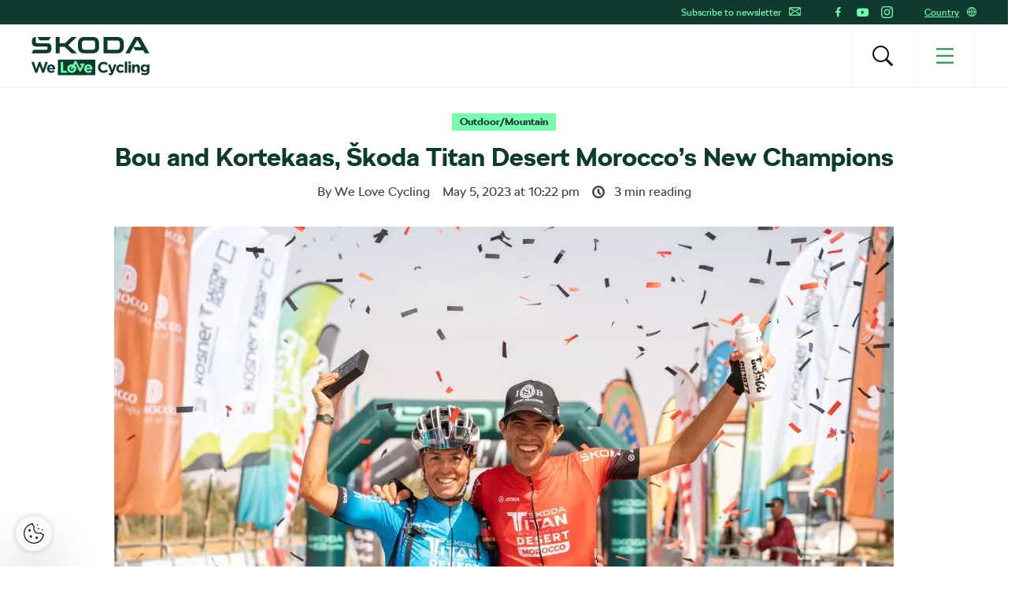

--- FILE ---
content_type: text/html; charset=UTF-8
request_url: https://www.welovecycling.com/wide/2023/05/05/bou-and-kortekaas-skoda-titan-desert-moroccos-new-champions/
body_size: 22952
content:
<!doctype html>
<html lang="en-US">
    <head>
    <meta charset="utf-8">
    <meta http-equiv="x-ua-compatible" content="ie=edge">
    <meta name="viewport" content="width=device-width, initial-scale=1">
        <link rel="apple-touch-icon" href="https://www.welovecycling.com/app/themes/skoda-wlc-theme/favicons/apple-touch-icon-57x57.png?v=1" sizes="57x57">
    <link rel="apple-touch-icon" href="https://www.welovecycling.com/app/themes/skoda-wlc-theme/favicons/apple-touch-icon-60x60.png?v=1" sizes="60x60">
    <link rel="apple-touch-icon" href="https://www.welovecycling.com/app/themes/skoda-wlc-theme/favicons/apple-touch-icon-72x72.png?v=1" sizes="72x72">
    <link rel="apple-touch-icon" href="https://www.welovecycling.com/app/themes/skoda-wlc-theme/favicons/apple-touch-icon-76x76.png?v=1" sizes="76x76">
    <link rel="apple-touch-icon" href="https://www.welovecycling.com/app/themes/skoda-wlc-theme/favicons/apple-touch-icon-114x114.png?v=1" sizes="114x114">
    <link rel="apple-touch-icon" href="https://www.welovecycling.com/app/themes/skoda-wlc-theme/favicons/apple-touch-icon-144x144.png?v=1" sizes="144x144">
    <link rel="apple-touch-icon" href="https://www.welovecycling.com/app/themes/skoda-wlc-theme/favicons/apple-touch-icon-180x180.png?v=1" sizes="180x180">
    <link rel="icon" type="image/png" href="https://www.welovecycling.com/app/themes/skoda-wlc-theme/favicons/favicon-16x16.png?v=1" sizes="16x16">
    <link rel="icon" type="image/png" href="https://www.welovecycling.com/app/themes/skoda-wlc-theme/favicons/favicon-32x32.png?v=1" sizes="32x32">
    <link rel="icon" type="image/png" href="https://www.welovecycling.com/app/themes/skoda-wlc-theme/favicons/favicon-194x194.png?v=1" sizes="194x194">
    <link rel="manifest" href="https://www.welovecycling.com/app/themes/skoda-wlc-theme/favicons/manifest.json?v=1">
    <link rel="mask-icon" href="https://www.welovecycling.com/app/themes/skoda-wlc-theme/favicons/safari-pinned-tab.svg?v=1">
    <link rel="shortcut icon" href="https://www.welovecycling.com/app/themes/skoda-wlc-theme/favicons/favicon.ico?v=1">
    <meta name="apple-mobile-web-app-title" content="Škoda We Love Cycling">
    <meta name="application-name" content="Škoda We Love Cycling">
    <meta name="msapplication-TileColor" content="#ffffff">
    <meta name="msapplication-TileImage" content="https://www.welovecycling.com/app/themes/skoda-wlc-theme/favicons/mstile-144x144.png?v=1">
    <meta name="msapplication-config" content="https://www.welovecycling.com/app/themes/skoda-wlc-theme/favicons/browserconfig.xml?v=1">
    <meta name="theme-color" content="#ffffff">
    <meta name='robots' content='index, follow, max-snippet:-1, max-image-preview:large, max-video-preview:-1' />
	<style>img:is([sizes="auto" i], [sizes^="auto," i]) { contain-intrinsic-size: 3000px 1500px }</style>
	    <script>(function(w,d,s,l,i){w[l]=w[l]||[];w[l].push({'gtm.start':new Date().getTime(),event:'gtm.js'});var f=d.getElementsByTagName(s)[0],j=d.createElement(s),dl=l!='dataLayer'?'&l='+l:'';j.async=true;j.src='https://www.googletagmanager.com/gtm.js?id='+i+dl;f.parentNode.insertBefore(j,f);})(window,document,'script','dataLayer','GTM-NM5X2RX');</script><meta name='legal-entity-id' content='004' />
<script async defer type='text/javascript' src='https://cross.skoda-auto.com/sdrive/endpoint.js?v=3'></script>
        <script type="application/ld+json">
            {"@context":"http:\/\/www.schema.org","@type":"Article","name":"Bou and Kortekaas, \u0160koda Titan Desert Morocco\u2019s New Champions","url":"https:\/\/www.welovecycling.com\/wide\/2023\/05\/05\/bou-and-kortekaas-skoda-titan-desert-moroccos-new-champions\/","mainEntityOfPage":"https:\/\/www.welovecycling.com\/wide\/2023\/05\/05\/bou-and-kortekaas-skoda-titan-desert-moroccos-new-champions\/","author":{"@type":"Person","name":"We Love Cycling"},"headline":"Bou and Kortekaas, \u0160koda Titan Desert Morocco\u2019s New Champions","datePublished":"2023-05-05T22:22:33+00:00","image":["https:\/\/d2p6e6u75xmxt8.cloudfront.net\/2\/2023\/05\/Kortekaas-Bou-Titan-Desert-CVr-150x150.webp","https:\/\/d2p6e6u75xmxt8.cloudfront.net\/2\/2023\/05\/Kortekaas-Bou-Titan-Desert-CVr-300x200.webp","https:\/\/d2p6e6u75xmxt8.cloudfront.net\/2\/2023\/05\/Kortekaas-Bou-Titan-Desert-CVr-768x512.webp","https:\/\/d2p6e6u75xmxt8.cloudfront.net\/2\/2023\/05\/Kortekaas-Bou-Titan-Desert-CVr.webp","https:\/\/d2p6e6u75xmxt8.cloudfront.net\/2\/2023\/05\/Kortekaas-Bou-Titan-Desert-CVr.webp","https:\/\/d2p6e6u75xmxt8.cloudfront.net\/2\/2023\/05\/Kortekaas-Bou-Titan-Desert-CVr.webp","https:\/\/d2p6e6u75xmxt8.cloudfront.net\/2\/2023\/05\/Kortekaas-Bou-Titan-Desert-CVr.webp","https:\/\/d2p6e6u75xmxt8.cloudfront.net\/2\/2023\/05\/Kortekaas-Bou-Titan-Desert-CVr-400x267.webp","https:\/\/d2p6e6u75xmxt8.cloudfront.net\/2\/2023\/05\/Kortekaas-Bou-Titan-Desert-CVr-272x182.webp"],"articleSection":["Outdoor\/Mountain"],"dateModified":"2023-05-07T08:40:58+00:00","publisher":{"@type":"Organization","name":"\u0160koda We Love Cycling","logo":{"@type":"ImageObject","url":"https:\/\/d2p6e6u75xmxt8.cloudfront.net\/assets\/26.1.2\/skoda-wlc-theme\/dist\/images\/site-logo.png"}},"backstory":"Different stories, different origins and crossed destinies. Roberto Bou is a professional biker. He was born in Mora de Rubielos, developed his entire career in Catalonia and has completed more than 6,000 kilometres in Titan World Series races.\u00a0Tessa Kortekaas was born in Voorhout, a small town in the Netherlands. She has been based in Lanzarote for years, where she participates in long-distance triathlon races. This was her first participation in the \u0160koda Titan Desert Morocco and she has just over 600 kilometres to go.","articleBody":"Different stories, different origins and crossed destinies. Roberto Bou is a professional biker. He was born in Mora de Rubielos, developed his entire career in Catalonia and has completed more than 6,000 kilometres in Titan World Series races.\u00a0Tessa Kortekaas was born in Voorhout, a small town in the Netherlands. She has been based in Lanzarote for years, where she participates in long-distance triathlon races. This was her first participation in the \u0160koda Titan Desert Morocco and she has just over 600 kilometres to go.\n\nBut they are the two protagonists of this edition of the race. Both are the winners of their respective GCs. Newcomers at the top of the podium in both cases, but who have won with an undisputed dominance.\nThe last day of the race, far from being a tribute to the winner, is a day of nerves and effort, as was evident last year. 71 kilometres of desert remain a challenge where surprises can happen.\nBut it didn\u2019t happen. Roberto Bou and Tessa Kortekaas, Cannondale VAS Arabay and Kosner \u2013 Saltoki Home, have left no room for doubt.\n\n\nDisfruta de las mejores fotos de la etapa. \nEnjoy the best pictures of the stage.#\u0160kodaTitanDesertMorocco#rideyourdream#mtbstagerace pic.twitter.com\/p6Ivv7krpk\n&mdash; \u0160koda Titan Desert Morocco (@TitanDesert) May 5, 2023\n\nThe stage was fast and very broken, with many leading groups taking different routes. At the second checkpoint, a group of about 14 riders joined the effort and took the lead of the stage.\nIn the head of the group was the eventual stage winner: Sergio Mantec\u00f3n. It was the second stage for the Valencian rider, who had already said that he would go for partial victories after losing time in the general classification at the start of the race.\nA few minutes later, the leader and, from that moment on, the reigning champion of the \u0160koda Titan Desert Morocco arrived. Bou was joined by his team-mate Miguel Mu\u00f1oz. A historic victory for Cannondale VAS Arabay and very emotional for Bou and his team.\nIt was not long before Tessa Kortekaas arrived. The Dutchwoman did not give herself a break even on her last day and was the first woman to cross the finish line. Fourth stage victory and a historic GC for this rookie rider."}        </script>
        <link rel="alternate" href="https://welovecycling.skoda.be/fr" hreflang="be-fr" />
    <link rel="alternate" href="https://welovecycling.skoda.be/nl" hreflang="be-nl" />
    
	<!-- This site is optimized with the Yoast SEO Premium plugin v25.3 (Yoast SEO v25.9) - https://yoast.com/wordpress/plugins/seo/ -->
	<title>Bou and Kortekaas, Škoda Titan Desert Morocco’s New Champions</title>
	<meta name="description" content="Different stories, different origins and crossed destinies. Roberto Bou is a professional biker. He was born in Mora de Rubielos, developed his entire" />
	<link rel="canonical" href="https://www.welovecycling.com/wide/2023/05/05/bou-and-kortekaas-skoda-titan-desert-moroccos-new-champions/" />
	<meta property="og:locale" content="en_US" />
	<meta property="og:type" content="article" />
	<meta property="og:title" content="Bou and Kortekaas, Škoda Titan Desert Morocco’s New Champions" />
	<meta property="og:description" content="Different stories, different origins and crossed destinies. Roberto Bou is a professional biker. He was born in Mora de Rubielos, developed his entire" />
	<meta property="og:url" content="https://www.welovecycling.com/wide/2023/05/05/bou-and-kortekaas-skoda-titan-desert-moroccos-new-champions/" />
	<meta property="og:site_name" content="Škoda We Love Cycling" />
	<meta property="article:published_time" content="2023-05-05T22:22:33+00:00" />
	<meta property="article:modified_time" content="2023-05-07T08:40:58+00:00" />
	<meta property="og:image" content="https://d2p6e6u75xmxt8.cloudfront.net/2/2023/05/Kortekaas-Bou-Titan-Desert-CVr.webp" />
	<meta property="og:image:width" content="990" />
	<meta property="og:image:height" content="660" />
	<meta property="og:image:type" content="image/webp" />
	<meta name="author" content="tereza" />
	<meta name="twitter:card" content="summary_large_image" />
	<meta name="twitter:label1" content="Written by" />
	<meta name="twitter:data1" content="We Love Cycling" />
	<meta name="twitter:label2" content="Est. reading time" />
	<meta name="twitter:data2" content="3" />
	<script type="application/ld+json" class="yoast-schema-graph">{"@context":"https://schema.org","@graph":[{"@type":"WebPage","@id":"https://www.welovecycling.com/wide/2023/05/05/bou-and-kortekaas-skoda-titan-desert-moroccos-new-champions/","url":"https://www.welovecycling.com/wide/2023/05/05/bou-and-kortekaas-skoda-titan-desert-moroccos-new-champions/","name":"Bou and Kortekaas, Škoda Titan Desert Morocco’s New Champions","isPartOf":{"@id":"https://www.welovecycling.com/wide/#website"},"primaryImageOfPage":{"@id":"https://www.welovecycling.com/wide/2023/05/05/bou-and-kortekaas-skoda-titan-desert-moroccos-new-champions/#primaryimage"},"image":{"@id":"https://www.welovecycling.com/wide/2023/05/05/bou-and-kortekaas-skoda-titan-desert-moroccos-new-champions/#primaryimage"},"thumbnailUrl":"https://d2p6e6u75xmxt8.cloudfront.net/2/2023/05/Kortekaas-Bou-Titan-Desert-CVr.webp","datePublished":"2023-05-05T22:22:33+00:00","dateModified":"2023-05-07T08:40:58+00:00","author":{"@id":"https://www.welovecycling.com/wide/#/schema/person/50f01ecd18718d2333cf72e823c4f926"},"description":"Different stories, different origins and crossed destinies. Roberto Bou is a professional biker. He was born in Mora de Rubielos, developed his entire","breadcrumb":{"@id":"https://www.welovecycling.com/wide/2023/05/05/bou-and-kortekaas-skoda-titan-desert-moroccos-new-champions/#breadcrumb"},"inLanguage":"en-US","potentialAction":[{"@type":"ReadAction","target":["https://www.welovecycling.com/wide/2023/05/05/bou-and-kortekaas-skoda-titan-desert-moroccos-new-champions/"]}]},{"@type":"ImageObject","inLanguage":"en-US","@id":"https://www.welovecycling.com/wide/2023/05/05/bou-and-kortekaas-skoda-titan-desert-moroccos-new-champions/#primaryimage","url":"https://d2p6e6u75xmxt8.cloudfront.net/2/2023/05/Kortekaas-Bou-Titan-Desert-CVr.webp","contentUrl":"https://d2p6e6u75xmxt8.cloudfront.net/2/2023/05/Kortekaas-Bou-Titan-Desert-CVr.webp","width":990,"height":660,"caption":"Kortekaas and Bou"},{"@type":"BreadcrumbList","@id":"https://www.welovecycling.com/wide/2023/05/05/bou-and-kortekaas-skoda-titan-desert-moroccos-new-champions/#breadcrumb","itemListElement":[{"@type":"ListItem","position":1,"name":"Home","item":"https://www.welovecycling.com/wide/"},{"@type":"ListItem","position":2,"name":"Bou and Kortekaas, Škoda Titan Desert Morocco’s New Champions"}]},{"@type":"WebSite","@id":"https://www.welovecycling.com/wide/#website","url":"https://www.welovecycling.com/wide/","name":"Škoda We Love Cycling","description":"Škoda We Love Cycling magazine","alternateName":"Škoda WLC","potentialAction":[{"@type":"SearchAction","target":{"@type":"EntryPoint","urlTemplate":"https://www.welovecycling.com/wide/?s={search_term_string}"},"query-input":{"@type":"PropertyValueSpecification","valueRequired":true,"valueName":"search_term_string"}}],"inLanguage":"en-US"},{"@type":"Person","@id":"https://www.welovecycling.com/wide/#/schema/person/50f01ecd18718d2333cf72e823c4f926","name":"tereza","image":{"@type":"ImageObject","inLanguage":"en-US","@id":"https://www.welovecycling.com/wide/#/schema/person/image/","url":"https://secure.gravatar.com/avatar/1f9eb71be33845f0afabce3791bc1c58ecdb0a25c62964987e5dbcf7a20d2ec7?s=96&d=mm&r=g","contentUrl":"https://secure.gravatar.com/avatar/1f9eb71be33845f0afabce3791bc1c58ecdb0a25c62964987e5dbcf7a20d2ec7?s=96&d=mm&r=g","caption":"tereza"},"url":"https://www.welovecycling.com/wide/author/tereza/"}]}</script>
	<!-- / Yoast SEO Premium plugin. -->


<link rel='dns-prefetch' href='//d2p6e6u75xmxt8.cloudfront.net' />
<link rel='dns-prefetch' href='//www.google.com' />
<link rel='stylesheet' id='ys/main-css' href='https://d2p6e6u75xmxt8.cloudfront.net/assets/26.1.2/skoda-wlc-theme/dist/styles/main.css' type='text/css' media='all' />
<link rel='stylesheet' id='lite-css-css' href='https://d2p6e6u75xmxt8.cloudfront.net/assets/26.1.2/skoda-wlc-theme/dist/styles/lite.css?ver=6.8.3' type='text/css' media='all' />
<link rel='stylesheet' id='elasticpress-related-posts-block-css' href='https://www.welovecycling.com/app/mu-plugins/elasticpress/dist/css/related-posts-block-styles.min.css?ver=3.6.6' type='text/css' media='all' />
<link rel='stylesheet' id='avenga-wpforms-styles-css' href='https://www.welovecycling.com/app/mu-plugins/avenga-wpforms-styles/style.css?ver=0.0.2' type='text/css' media='all' />
<link rel='stylesheet' id='ys-youtube-nocookie-css' href='https://www.welovecycling.com/app/mu-plugins/ys-youtube-nocookie/youtube-nocookie.css?ver=0.1.1' type='text/css' media='all' />
<link rel='stylesheet' id='ys/fonts-css' href='https://d2p6e6u75xmxt8.cloudfront.net/assets/26.1.2/skoda-wlc-theme/dist/styles/fonts.css' type='text/css' media='all' />
<link rel='stylesheet' id='ys_wp_plugin_skoda_banner_assets_publicassets_public_css-css' href='https://www.welovecycling.com/app/mu-plugins/skoda-banner/assets/dist/2193f05e2683baa4f517.css?ver=6.8.3' type='text/css' media='all' />
<script type="text/javascript" id="ys_wp_plugin_skoda_analytics_assets_publicassets_js-js-extra">
/* <![CDATA[ */
var ys_wp_plugin_skoda_analytics_assets_publicassets_js = {"debug":"","page":{"name":"Bou and Kortekaas, \u0160koda Titan Desert Morocco\u2019s New Champions","language":"en-com","type":"Article","labels":{"categories":["Outdoor\/Mountain"],"global":["Cycling"]}},"importerBid":"004"};
/* ]]> */
</script>
<script defer async type="text/javascript" src="https://www.welovecycling.com/app/mu-plugins/skoda-analytics/assets/dist/cb3c6d0b10cdd78e6b91.js?ver=6.8.3" id="ys_wp_plugin_skoda_analytics_assets_publicassets_js-js"></script>
<script defer async type="text/javascript" src="https://d2p6e6u75xmxt8.cloudfront.net/assets/26.1.2/skoda-wlc-theme/dist/scripts/init.js?ver=6.8.3" id="init-js-js"></script>
<script type="text/javascript" id="ys-wp-data-store-js-extra">
/* <![CDATA[ */
var dataStore = {"storageCookieName":"b3740f9bcbfc72e2347042b58109669f"};
/* ]]> */
</script>
<script type="text/javascript" src="https://www.welovecycling.com/app/mu-plugins/data-store/js/dist/226370971fc7b079d011.js?ver=6.8.3" id="ys-wp-data-store-js"></script>
<script defer async type="text/javascript" src="https://www.google.com/recaptcha/api.js?onload=recaptchaLoaded&amp;render=explicit&amp;ver=6.8.3" id="google-recaptcha-js"></script>
<link rel="https://api.w.org/" href="https://www.welovecycling.com/wide/wp-json/" /><link rel="alternate" title="JSON" type="application/json" href="https://www.welovecycling.com/wide/wp-json/wp/v2/posts/192682" /><link rel="alternate" title="oEmbed (JSON)" type="application/json+oembed" href="https://www.welovecycling.com/wide/wp-json/oembed/1.0/embed?url=https%3A%2F%2Fwww.welovecycling.com%2Fwide%2F2023%2F05%2F05%2Fbou-and-kortekaas-skoda-titan-desert-moroccos-new-champions%2F" />
<link rel="alternate" title="oEmbed (XML)" type="text/xml+oembed" href="https://www.welovecycling.com/wide/wp-json/oembed/1.0/embed?url=https%3A%2F%2Fwww.welovecycling.com%2Fwide%2F2023%2F05%2F05%2Fbou-and-kortekaas-skoda-titan-desert-moroccos-new-champions%2F&#038;format=xml" />
    <meta property="og:image" content="https://d2p6e6u75xmxt8.cloudfront.net/2/2023/05/Kortekaas-Bou-Titan-Desert-CVr.webp">
    <meta property="og:image:width" content="990">
    <meta property="og:image:height" content="660">
    		<style type="text/css" id="wp-custom-css">
			 body.category-8307 > .wrap.container{display:none !important;}
 body.category-8366 > .wrap.container{display:none !important;}		</style>
		<style id="skoda-banners-inline">.banner-min-height{min-height:92px}@media(min-width:768px){.banner-min-height{min-height:143px}}@media(min-width:1024px){.banner-min-height{min-height:143px}}.sidebar .banner-min-height{min-height:57px}@media(min-width:768px){.sidebar .banner-min-height{min-height:64px}}@media(min-width:1024px){.sidebar .banner-min-height{min-height:92px}}</style><style id="wpforms-css-vars-root">
				:root {
					--wpforms-field-border-radius: 3px;
--wpforms-field-border-style: solid;
--wpforms-field-border-size: 1px;
--wpforms-field-background-color: #ffffff;
--wpforms-field-border-color: rgba( 0, 0, 0, 0.25 );
--wpforms-field-border-color-spare: rgba( 0, 0, 0, 0.25 );
--wpforms-field-text-color: rgba( 0, 0, 0, 0.7 );
--wpforms-field-menu-color: #ffffff;
--wpforms-label-color: rgba( 0, 0, 0, 0.85 );
--wpforms-label-sublabel-color: rgba( 0, 0, 0, 0.55 );
--wpforms-label-error-color: #d63637;
--wpforms-button-border-radius: 3px;
--wpforms-button-border-style: none;
--wpforms-button-border-size: 1px;
--wpforms-button-background-color: #066aab;
--wpforms-button-border-color: #066aab;
--wpforms-button-text-color: #ffffff;
--wpforms-page-break-color: #066aab;
--wpforms-background-image: none;
--wpforms-background-position: center center;
--wpforms-background-repeat: no-repeat;
--wpforms-background-size: cover;
--wpforms-background-width: 100px;
--wpforms-background-height: 100px;
--wpforms-background-color: rgba( 0, 0, 0, 0 );
--wpforms-background-url: none;
--wpforms-container-padding: 0px;
--wpforms-container-border-style: none;
--wpforms-container-border-width: 1px;
--wpforms-container-border-color: #000000;
--wpforms-container-border-radius: 3px;
--wpforms-field-size-input-height: 43px;
--wpforms-field-size-input-spacing: 15px;
--wpforms-field-size-font-size: 16px;
--wpforms-field-size-line-height: 19px;
--wpforms-field-size-padding-h: 14px;
--wpforms-field-size-checkbox-size: 16px;
--wpforms-field-size-sublabel-spacing: 5px;
--wpforms-field-size-icon-size: 1;
--wpforms-label-size-font-size: 16px;
--wpforms-label-size-line-height: 19px;
--wpforms-label-size-sublabel-font-size: 14px;
--wpforms-label-size-sublabel-line-height: 17px;
--wpforms-button-size-font-size: 17px;
--wpforms-button-size-height: 41px;
--wpforms-button-size-padding-h: 15px;
--wpforms-button-size-margin-top: 10px;
--wpforms-container-shadow-size-box-shadow: none;

				}
			</style></head>
    <body class="wp-singular post-template-default single single-post postid-192682 single-format-standard wp-theme-skoda-wlc-theme site-wide bou-and-kortekaas-skoda-titan-desert-moroccos-new-champions sidebar-shown" data-culture="en-com">
        <noscript><iframe src="https://www.googletagmanager.com/ns.html?id=GTM-NM5X2RX" height="0" width="0" style="display:none;visibility:hidden"></iframe></noscript>    <script>!function(e){var t=e.getElementsByTagName("script"),n=t[t.length-1],s=new XMLHttpRequest;s.onload=function(){var t=e.createElement("div");t.innerHTML=this.responseText,t.style.height="0",t.style.width="0",t.style.absolute="absolute",t.style.visibility="hidden",n.parentNode.insertBefore(t,n)},s.open("GET","https://d2p6e6u75xmxt8.cloudfront.net/assets/26.1.2/skoda-wlc-theme/dist/images/icons/svgstore.svg",!0),s.send()}(document);</script>
        <header class="header">
        <div class="toolbar">
            <div class="container">
                <div class="toolbar__panel">
                    <div class="toolbar__content">
                        <ul class="toolbar__items toolbar__items--newsletters-active">
                                                            <li class="js-toolbar__newsletter">
                                    Subscribe to newsletter                                    <svg class="js-toolbar__newsletter__icon font-icon"><use href="#email" xlink:href="#email"></use></svg>                                </li>
                                                                                            <li class="toolbar__socials">
                                    <ul class="toolbar__socials-items">
                                        <li><a href="https://www.facebook.com/skodawelovecycling" target="_blank"><i class="icon icon-facebook"></i></a></li><li><a href="https://www.youtube.com/user/skodacycling" target="_blank"><i class="icon icon-youtube"></i></a></li><li><a href="https://www.instagram.com/wlcmagazine/" target="_blank"><i class="icon icon-instagram"></i></a></li>                                    </ul>
                                </li>
                                                        <li class="js-toolbar__country">
                                <span class="js-toolbar__country__label">Country</span><svg class="js-toolbar__country__flag font-icon"><use href="#globe" xlink:href="#globe"></use></svg>                            </li>
                        </ul>

                        <div class="toolbar__dropdowns">
                                                            <div class="toolbar__newsletter">
                                    <form>
                                        <label for="toolbar-newsletter-email">
                                            <p><span class="title">It's going to be so great to have you with us!</span>

We just need your email address to keep in touch.</p>
                                        </label>
                                                                                <input class="title-name" type="text" name="titel-nme-field" value="Your title and name" required="required" />
                                        <div class="toolbar__newsletter-form">
                                            <input type="email" name="email" id="toolbar-newsletter-email" placeholder="Enter your e-mail address" required>
                                            <button type="submit" class="btn-wlc btn-ghost-tertiary btn-compact">Subscribe</button>
                                        </div>
                                        <div class="toolbar__newsletter__terms checkbox terms">
                                            <p class="terms">
                                                By submitting the form, I hereby give my <a href='https://www.skoda-auto.com/other/memorandum-marketing' target='_blank'>consent to the processing of my personal data</a> for the purpose of sending information about products, services and market research of Škoda Auto as well as information about events, competitions, news and sending me festive greetings, including on the basis of how I use products and services. For customer data enrichment purpose Škoda Auto may also share my personal data with third parties, such as Volkswagen Financial Services AG, your preferred dealer and also the importer responsible for your market. The list of third parties can be found <a href='https://www.skoda-auto.com/other/memorandum-marketing' target='_blank'>here</a>. You can withdraw your consent at any time.&nbsp;<a href="https://www.welovecycling.com/wide/privacy-management/">Unsubscribe</a>                                            </p>
                                        </div>
                                        <div class='ajax-response'></div>
                                    </form>
                                    <div class="toolbar__newsletter-right">
                                    </div>
                                </div>
                                                            <div class="toolbar__country">
                                <div class="toolbar__country-left"></div>
                                <div class="toolbar__country-wrapper">
                                    <ul>
                                                                                    <li>
                                                <a href="https://welovecycling.skoda.be" title="Belgium">
                                                    <div class='toolbar__country-name'>Bel</div>
                                                    <svg class="toolbar__flag font-icon"><use href="#flag_bel" xlink:href="#flag_bel"></use></svg>                                                </a>
                                            </li>
                                                                                        <li>
                                                <a href="/dk/" title="Škoda We Love Cycling - Danmark">
                                                    <div class='toolbar__country-name'>DEN</div>
                                                    <svg class="toolbar__flag font-icon"><use href="#flag_den" xlink:href="#flag_den"></use></svg>                                                </a>
                                            </li>
                                                                                        <li>
                                                <a href="/de/" title="Škoda We Love Cycling - Deutschland">
                                                    <div class='toolbar__country-name'>DEU</div>
                                                    <svg class="toolbar__flag font-icon"><use href="#flag_deu" xlink:href="#flag_deu"></use></svg>                                                </a>
                                            </li>
                                                                                        <li>
                                                <a href="/ee/" title="Škoda We Love Cycling - Estonia">
                                                    <div class='toolbar__country-name'>EST</div>
                                                    <svg class="toolbar__flag font-icon"><use href="#flag_est" xlink:href="#flag_est"></use></svg>                                                </a>
                                            </li>
                                                                                        <li>
                                                <a href="/es/" title="Škoda We Love Cycling - Spain">
                                                    <div class='toolbar__country-name'>ESP</div>
                                                    <svg class="toolbar__flag font-icon"><use href="#flag_esp" xlink:href="#flag_esp"></use></svg>                                                </a>
                                            </li>
                                                                                        <li>
                                                <a href="https://skodawelovecycling.fr" title="France">
                                                    <div class='toolbar__country-name'>Fra</div>
                                                    <svg class="toolbar__flag font-icon"><use href="#flag_fra" xlink:href="#flag_fra"></use></svg>                                                </a>
                                            </li>
                                                                                        <li>
                                                <a href="/gr/" title="Škoda We Love Cycling - Greece">
                                                    <div class='toolbar__country-name'>GRC</div>
                                                    <svg class="toolbar__flag font-icon"><use href="#flag_grc" xlink:href="#flag_grc"></use></svg>                                                </a>
                                            </li>
                                                                                        <li>
                                                <a href="/ie/" title="Škoda We Love Cycling - Ireland">
                                                    <div class='toolbar__country-name'>IRE</div>
                                                    <svg class="toolbar__flag font-icon"><use href="#flag_ire" xlink:href="#flag_ire"></use></svg>                                                </a>
                                            </li>
                                                                                        <li>
                                                <a href="/hu/" title="Škoda We Love Cycling - Magyarország">
                                                    <div class='toolbar__country-name'>HUN</div>
                                                    <svg class="toolbar__flag font-icon"><use href="#flag_hun" xlink:href="#flag_hun"></use></svg>                                                </a>
                                            </li>
                                                                                        <li>
                                                <a href="/nl/" title="Škoda - We Love Cycling - Netherland">
                                                    <div class='toolbar__country-name'>NLD</div>
                                                    <svg class="toolbar__flag font-icon"><use href="#flag_nld" xlink:href="#flag_nld"></use></svg>                                                </a>
                                            </li>
                                                                                        <li>
                                                <a href="/no/" title="Škoda We Love Cycling - Norge">
                                                    <div class='toolbar__country-name'>NOR</div>
                                                    <svg class="toolbar__flag font-icon"><use href="#flag_nor" xlink:href="#flag_nor"></use></svg>                                                </a>
                                            </li>
                                                                                        <li>
                                                <a href="/pl/" title="Škoda We Love Cycling - Poland">
                                                    <div class='toolbar__country-name'>POL</div>
                                                    <svg class="toolbar__flag font-icon"><use href="#flag_pol" xlink:href="#flag_pol"></use></svg>                                                </a>
                                            </li>
                                                                                        <li>
                                                <a href="/sk/" title="Škoda We Love Cycling Slovensko">
                                                    <div class='toolbar__country-name'>SVK</div>
                                                    <svg class="toolbar__flag font-icon"><use href="#flag_svk" xlink:href="#flag_svk"></use></svg>                                                </a>
                                            </li>
                                                                                        <li>
                                                <a href="/se/" title="Škoda - We Love Cycling - Sweden">
                                                    <div class='toolbar__country-name'>SWE</div>
                                                    <svg class="toolbar__flag font-icon"><use href="#flag_swe" xlink:href="#flag_swe"></use></svg>                                                </a>
                                            </li>
                                                                                        <li>
                                                <a href="/uk/" title="Škoda We Love Cycling  - United Kingdom">
                                                    <div class='toolbar__country-name'>GBR</div>
                                                    <svg class="toolbar__flag font-icon"><use href="#flag_gbr" xlink:href="#flag_gbr"></use></svg>                                                </a>
                                            </li>
                                                                                        <li>
                                                <a href="/cs/" title="Škoda We Love Cycling - Česká republika">
                                                    <div class='toolbar__country-name'>CZE</div>
                                                    <svg class="toolbar__flag font-icon"><use href="#flag_cze" xlink:href="#flag_cze"></use></svg>                                                </a>
                                            </li>
                                                                                </ul>
                                </div>
                            </div>
                        </div>
                    </div>
                </div>
            </div>
        </div>
        <nav class='sa-menu' role='navigation'>
    <div class='sa-menu__scroller'>
        <div class='container sa-menu__navbar-container'>
            <header class='sa-menu__navbar'>
                <a href='https://www.welovecycling.com/wide/' title='Škoda We Love Cycling' class='sa-menu__navbar__item'>
                    <svg class='sa-menu__logo sa-menu_logo-main' xmlns="http://www.w3.org/2000/svg" fill="none" viewBox="0 0 150 49">
                        <path fill="#0E3A2F" d="m0 20.68 2.77-4.38h16.06c.9 0 1.5-.59 1.5-1.49v-2.53H6.53C2.4 12.28.6 10.48.6 6.49V4.77C.6 1.8 2.37 0 5.18 0h.32v6.41c0 .9.6 1.49 1.5 1.49h13.37c3.05 0 4.87 1.8 4.87 4.73v2.26c0 3.87-1.94 5.79-5.94 5.79H0Zm96.4-4.46h12.41c2.06 0 3.36-1.25 3.36-3.2V7.66c0-1.95-1.3-3.2-3.36-3.2H96.4v11.76Zm-5 4.46V0h17.53c5.22 0 8.23 2.97 8.23 7.9v4.88c0 4.93-3 7.9-8.23 7.9H91.41Zm-24.2-4.46h10.48c1.9 0 3.13-1.17 3.13-3V7.46c0-1.84-1.23-3.01-3.13-3.01H67.2c-1.9 0-3.12 1.17-3.12 3v5.75c0 1.84 1.22 3.01 3.12 3.01Zm10.6 4.46H67.08c-5.06 0-7.99-2.9-7.99-7.7V7.7c0-4.8 2.93-7.7 8-7.7H77.8c5.06 0 7.99 2.9 7.99 7.7v5.28c0 4.8-2.93 7.7-7.99 7.7Zm41.45 0L131 0h6.92l11.75 20.68h-5.7l-2.01-3.56h-10.01l-2.7-4.22-4.42 7.78h-5.58Zm10.13-8.02h10.05l-5.03-8.79-5.02 8.8ZM10.4 4.3 7.56 0h17.2L22 4.3H10.4Zm20.37 16.38V0h4.99v8.05h6.6L50.94 0h6.6l-10.9 10.28 11.1 10.4h-7l-8.58-8.17h-6.4v8.17h-4.99ZM17.55 31.83l-2.83 9.12-3.05-9.15H9.1l-3.06 9.15-2.82-9.12H0L4.66 45.4h2.6l3.08-8.8 3.08 8.8h2.61l4.66-13.56h-3.14Zm12.46 8.62c0-2.94-1.6-5.63-5.12-5.63-3.06 0-5.2 2.43-5.2 5.4v.04c0 3.17 2.34 5.36 5.5 5.36 1.9 0 3.31-.74 4.3-1.94l-1.71-1.49a3.46 3.46 0 0 1-2.55 1.06c-1.34 0-2.28-.69-2.57-2.03h7.31c.03-.27.04-.54.04-.77m-7.4-1.06c.24-1.34 1.05-2.21 2.28-2.21 1.24 0 2.04.89 2.22 2.2h-4.5ZM133.92 34.82c-1.51 0-2.4.79-3.08 1.66v-1.47h-2.98V45.4h2.98V39.6c0-1.4.73-2.11 1.86-2.11 1.14 0 1.8.72 1.8 2.11v5.79h2.99v-6.72c0-2.38-1.32-3.85-3.57-3.85m12.76.2v1.35a4.28 4.28 0 0 0-3.39-1.55 4.6 4.6 0 0 0-4.67 4.84v.04a4.58 4.58 0 0 0 4.67 4.83c1.59 0 2.55-.63 3.44-1.68v.5c0 1.86-.97 2.83-3 2.83-1.4 0-2.48-.35-3.56-.95l-1.02 2.2c1.34.7 2.94 1.1 4.65 1.1 2.04 0 3.55-.43 4.53-1.4.88-.87 1.33-2.23 1.33-4.08V35h-2.98Zm.05 4.68c0 1.41-1.12 2.4-2.57 2.4-1.45 0-2.55-.97-2.55-2.4v-.04c0-1.41 1.1-2.4 2.55-2.4 1.45 0 2.57.99 2.57 2.4v.04Zm-33.47 3.38c-1.63 0-2.67-1.27-2.67-2.86v-.04c0-1.53 1.06-2.82 2.55-2.82 1.07 0 1.73.44 2.4 1.14l1.82-1.94a5.19 5.19 0 0 0-4.2-1.74 5.36 5.36 0 0 0-5.51 5.4v.04a5.33 5.33 0 0 0 5.47 5.36c2.1 0 3.28-.8 4.3-1.9l-1.75-1.74c-.72.68-1.41 1.1-2.41 1.1m-8.4-8.07-2.3 7.07-2.39-7.07h-3.15l4.12 10.41c-.26.53-.53.68-1.04.68-.4 0-.89-.17-1.28-.4l-1 2.12c.77.45 1.57.72 2.65.72 1.78 0 2.65-.8 3.45-2.9L107.96 35h-3.1Zm13.66 10.38h2.98V31.26h-2.98v14.13Zm4.67 0h2.98V35h-2.98V45.4ZM91.5 42.87c-2.36 0-3.98-1.94-3.98-4.26v-.04c0-2.32 1.67-4.22 3.98-4.22a5.1 5.1 0 0 1 3.5 1.53l1.93-2.19a7.14 7.14 0 0 0-5.41-2.09 6.94 6.94 0 0 0-7.16 7.01v.04c0 3.89 3 6.97 7.04 6.97 2.65 0 4.22-.93 5.63-2.42l-1.93-1.92c-1.07.97-2.03 1.59-3.6 1.59M81.1 28.68H33.4v19.86H81.1V28.68Z"/>
                        <path fill="#78FAAE" d="M43.64 42.67h-3.37V31.83h-3.03v13.55h8.74l-2.34-2.71ZM66.9 40.24c0 3.18 2.34 5.38 5.5 5.38a5.3 5.3 0 0 0 4.3-1.94l-1.7-1.5a3.47 3.47 0 0 1-2.56 1.07c-1.33 0-2.28-.7-2.57-2.04h7.33c.02-.27.04-.54.04-.77 0-2.95-1.61-5.65-5.13-5.65-3.07 0-5.2 2.44-5.2 5.42v.03Zm5.21-3.08c1.26 0 2.04.9 2.22 2.21h-4.5c.24-1.34 1.04-2.2 2.28-2.2ZM51.07 45.62h.07c3.27 0 5.69-2.39 5.69-5.38v-.03c0-1.69-.78-3.2-2.04-4.18l1.13-2.05 4.76 9.38a1.22 1.22 0 0 0 2.16.02l5.12-9.73h-4.98a1.2 1.2 0 0 0-1.21 1.2c0 .65.54 1.2 1.21 1.2h.99l-2.18 4.14-4.75-9.33a1.22 1.22 0 0 0-2.15-.04l-2.28 4.15a6.39 6.39 0 0 0-1.5-.18c-3.29 0-5.73 2.43-5.73 5.42v.03c0 3 2.42 5.38 5.69 5.38Zm-2.74-5.45c0-1.54 1.02-2.83 2.74-2.83h.23l-1.26 2.3c-.32.58-.1 1.3.49 1.62.59.31 1.32.1 1.64-.48l1.24-2.26c.3.47.47 1.04.47 1.65v.04c0 1.53-1.12 2.87-2.77 2.87s-2.77-1.34-2.77-2.87v-.04Z"/>
                        <path fill="#0E3A2F" d="M126.27 31.25h-3.17v2.64h3.17v-2.64Z"/>
                    </svg>
                </a>
                <div class='sa-menu__navbar__spacer'></div>
                <section class='sa-menu__search'>
                    <form method="get" action="https://www.welovecycling.com/wide/" class='sa-menu__search__form'>
                        <input
                            class='sa-menu__search__input'
                            id='js-suggestions-input'
                            type='text'
                            name='s'
                            value=''
                            placeholder='Search (f.e. Tour, Safety, E-bikes)'
                            autocomplete='off'
                            required='required' />
                        <button class='sa-menu__search-activator sa-menu__search__close' type="button" title='Search (f.e. Tour, Safety, E-bikes)'><i class="icon icon-close"></i></button>
                        <button class='sa-menu__search__submit' type='submit' title='Search (f.e. Tour, Safety, E-bikes)'></button>
                    </form>
                    <div class='sa-menu__search__suggestions' id='suggestions'>
                        <dl id='js-suggestions-articles' class='u-hidden sa-menu__search__suggestions__category sa-menu__search__suggestions__category--hidden'>
                            <dt class='sa-menu__search__suggestions__title'>
                                <svg class="sa-menu__search__suggestions__icon font-icon"><use href="#articles" xlink:href="#articles"></use></svg>                                Articles                            </dt>
                            <dd class='sa-menu__search__suggestions__results'></dd>
                        </dl>
                        <dl id='js-suggestions-tags' class='u-hidden sa-menu__search__suggestions__category sa-menu__search__suggestions__category--hidden'>
                            <dt class='sa-menu__search__suggestions__title'>
                                <svg class="sa-menu__search__suggestions__icon font-icon"><use href="#tags" xlink:href="#tags"></use></svg>                                Tags
                            </dt>
                            <dd class='sa-menu__search__suggestions__results'></dd>
                        </dl>
                        <dl id='js-suggestions-categories' class='u-hidden sa-menu__search__suggestions__category sa-menu__search__suggestions__category--hidden'>
                            <dt class='sa-menu__search__suggestions__title'>
                                <svg class="sa-menu__search__suggestions__icon font-icon"><use href="#categories" xlink:href="#categories"></use></svg>                                Categories                            </dt>
                            <dd class='sa-menu__search__suggestions__results'></dd>
                        </dl>
                    </div>
                </section>
                <button class='sa-menu__navbar__item sa-menu__button sa-menu__search-activator' type='button' title='Search (f.e. Tour, Safety, E-bikes)'>
                    <i class="icon icon-search"></i>
                </button>
                <button class='sa-menu__navbar__item sa-menu__button sa-menu__activator' type='button' title='Menu'>
                    <svg
                        class='sa-menu__activator__icon'
                        version='1.1'
                        viewBox='0 0 100 100'
                        xmlns='http://www.w3.org/2000/svg'
                        xmlns:xlink='http://www.w3.org/1999/xlink'
                        xml:space='preserve'
                    >
                        <rect class='top' fill='currentColor' y='5.2' width='100' height='11' />
                        <rect class='middle' fill='currentColor' y='44.5' width='100' height='11'/>
                        <rect class='bottom' fill='currentColor' y='83.8' width='100' height='11'/>
                    </svg>
                </button>
            </header>
        </div>
        <div class='sa-menu__content-container'>
            <div class='sa-menu__content-wrapper'>
                <ul class='sa-menu__content'>
                    <li data-id="198946" class="menu-item menu-item-type-post_type menu-item-object-page sa-menu__item"><a class="menu-item" href="https://www.welovecycling.com/wide/tour-de-france-2025/">Tour de France 2025</a></li><li data-id="193259" class="menu-item menu-item-type-custom menu-item-object-custom sa-menu__item"><a class="menu-item" href="/wide/ride-tested/">Ride Tested</a></li><li data-id="193248" data-has-submenu="true" class="menu-item menu-item-type-custom menu-item-object-custom sa-menu__item sa-menu__item--has-children"><span class="menu-item">Categories</span><svg class="sa-menu__item__arrow font-icon"><use href="#caret" xlink:href="#caret"></use></svg></li><ul class="sa-menu__submenu" data-parent-id="193248"><li data-id="193251" class="menu-item menu-item-type-taxonomy menu-item-object-category sa-menu__item"><a class="menu-item" href="https://www.welovecycling.com/wide/category/road-cycling/">Road Cycling</a></li><li data-id="193252" class="menu-item menu-item-type-taxonomy menu-item-object-category sa-menu__item"><a class="menu-item" href="https://www.welovecycling.com/wide/category/socialising-and-culture/">Socialising and Culture</a></li><li data-id="193253" class="menu-item menu-item-type-taxonomy menu-item-object-category sa-menu__item"><a class="menu-item" href="https://www.welovecycling.com/wide/category/health-and-training/">Health &amp; Training</a></li><li data-id="193254" class="menu-item menu-item-type-taxonomy menu-item-object-category current-post-ancestor current-menu-parent current-post-parent sa-menu__item"><a class="menu-item" href="https://www.welovecycling.com/wide/category/outdoor-mountain/">Outdoor/Mountain</a></li><li data-id="193255" class="menu-item menu-item-type-taxonomy menu-item-object-category sa-menu__item"><a class="menu-item" href="https://www.welovecycling.com/wide/category/urban-cycling/">Urban Cycling</a></li><li data-id="197318" class="menu-item menu-item-type-taxonomy menu-item-object-category sa-menu__item"><a class="menu-item" href="https://www.welovecycling.com/wide/category/explore-and-travel/">Explore &amp; Travel</a></li><li data-id="193257" class="menu-item menu-item-type-taxonomy menu-item-object-category sa-menu__item"><a class="menu-item" href="https://www.welovecycling.com/wide/category/family/">Family</a></li></ul><li data-id="203006" class="menu-item menu-item-type-post_type menu-item-object-page sa-menu__item"><a class="menu-item" href="https://www.welovecycling.com/wide/130-anniversary/">Škoda and Cycling</a></li><li data-id="200381" class="menu-item menu-item-type-post_type menu-item-object-page sa-menu__item"><a class="menu-item" href="https://www.welovecycling.com/wide/2025-uci-world-championships/">Find Your Adventure</a></li><li data-id="193250" class="menu-item menu-item-type-post_type menu-item-object-page sa-menu__item"><a class="menu-item" href="https://www.welovecycling.com/wide/about-us/">About us</a></li>                    <li class='sa-menu__item sa-menu__item--countries sa-menu__item--has-children' data-id='countries' data-has-submenu='true'>
                        <span class='menu-item sa-menu__item__country'>
                            Country                            <svg class="sa-menu__item__country__icon font-icon"><use href="#globe" xlink:href="#globe"></use></svg>                        </span>
                        <svg class="sa-menu__item__arrow font-icon"><use href="#caret" xlink:href="#caret"></use></svg>                    </li>
                    <ul class='sa-menu__submenu' data-parent-id='countries'>
                                                <li class='sa-menu__item'>
                            <a class='menu-item sa-menu__item__country' href='https://welovecycling.skoda.be' title='Belgium'>
                                <svg class="sa-menu__item__flag font-icon"><use href="#flag_bel" xlink:href="#flag_bel"></use></svg>                                Belgium                            </a>
                        </li>
                                                <li class='sa-menu__item'>
                            <a class='menu-item sa-menu__item__country' href='/dk/' title='Škoda We Love Cycling - Danmark'>
                                <svg class="sa-menu__item__flag font-icon"><use href="#flag_den" xlink:href="#flag_den"></use></svg>                                Danmark                            </a>
                        </li>
                                                <li class='sa-menu__item'>
                            <a class='menu-item sa-menu__item__country' href='/de/' title='Škoda We Love Cycling - Deutschland'>
                                <svg class="sa-menu__item__flag font-icon"><use href="#flag_deu" xlink:href="#flag_deu"></use></svg>                                Deutschland                            </a>
                        </li>
                                                <li class='sa-menu__item'>
                            <a class='menu-item sa-menu__item__country' href='/ee/' title='Škoda We Love Cycling - Estonia'>
                                <svg class="sa-menu__item__flag font-icon"><use href="#flag_est" xlink:href="#flag_est"></use></svg>                                Eesti                            </a>
                        </li>
                                                <li class='sa-menu__item'>
                            <a class='menu-item sa-menu__item__country' href='/es/' title='Škoda We Love Cycling - Spain'>
                                <svg class="sa-menu__item__flag font-icon"><use href="#flag_esp" xlink:href="#flag_esp"></use></svg>                                España                            </a>
                        </li>
                                                <li class='sa-menu__item'>
                            <a class='menu-item sa-menu__item__country' href='https://skodawelovecycling.fr' title='France'>
                                <svg class="sa-menu__item__flag font-icon"><use href="#flag_fra" xlink:href="#flag_fra"></use></svg>                                France                            </a>
                        </li>
                                                <li class='sa-menu__item'>
                            <a class='menu-item sa-menu__item__country' href='/gr/' title='Škoda We Love Cycling - Greece'>
                                <svg class="sa-menu__item__flag font-icon"><use href="#flag_grc" xlink:href="#flag_grc"></use></svg>                                Greece                            </a>
                        </li>
                                                <li class='sa-menu__item'>
                            <a class='menu-item sa-menu__item__country' href='/ie/' title='Škoda We Love Cycling - Ireland'>
                                <svg class="sa-menu__item__flag font-icon"><use href="#flag_ire" xlink:href="#flag_ire"></use></svg>                                Ireland                            </a>
                        </li>
                                                <li class='sa-menu__item'>
                            <a class='menu-item sa-menu__item__country' href='/hu/' title='Škoda We Love Cycling - Magyarország'>
                                <svg class="sa-menu__item__flag font-icon"><use href="#flag_hun" xlink:href="#flag_hun"></use></svg>                                Magyarország                            </a>
                        </li>
                                                <li class='sa-menu__item'>
                            <a class='menu-item sa-menu__item__country' href='/nl/' title='Škoda - We Love Cycling - Netherland'>
                                <svg class="sa-menu__item__flag font-icon"><use href="#flag_nld" xlink:href="#flag_nld"></use></svg>                                Nederland                            </a>
                        </li>
                                                <li class='sa-menu__item'>
                            <a class='menu-item sa-menu__item__country' href='/no/' title='Škoda We Love Cycling - Norge'>
                                <svg class="sa-menu__item__flag font-icon"><use href="#flag_nor" xlink:href="#flag_nor"></use></svg>                                Norge                            </a>
                        </li>
                                                <li class='sa-menu__item'>
                            <a class='menu-item sa-menu__item__country' href='/pl/' title='Škoda We Love Cycling - Poland'>
                                <svg class="sa-menu__item__flag font-icon"><use href="#flag_pol" xlink:href="#flag_pol"></use></svg>                                Polska                            </a>
                        </li>
                                                <li class='sa-menu__item'>
                            <a class='menu-item sa-menu__item__country' href='/sk/' title='Škoda We Love Cycling Slovensko'>
                                <svg class="sa-menu__item__flag font-icon"><use href="#flag_svk" xlink:href="#flag_svk"></use></svg>                                Slovensko                            </a>
                        </li>
                                                <li class='sa-menu__item'>
                            <a class='menu-item sa-menu__item__country' href='/se/' title='Škoda - We Love Cycling - Sweden'>
                                <svg class="sa-menu__item__flag font-icon"><use href="#flag_swe" xlink:href="#flag_swe"></use></svg>                                Sverige                            </a>
                        </li>
                                                <li class='sa-menu__item'>
                            <a class='menu-item sa-menu__item__country' href='/uk/' title='Škoda We Love Cycling  - United Kingdom'>
                                <svg class="sa-menu__item__flag font-icon"><use href="#flag_gbr" xlink:href="#flag_gbr"></use></svg>                                United Kingdom                            </a>
                        </li>
                                                <li class='sa-menu__item'>
                            <a class='menu-item sa-menu__item__country' href='/cs/' title='Škoda We Love Cycling - Česká republika'>
                                <svg class="sa-menu__item__flag font-icon"><use href="#flag_cze" xlink:href="#flag_cze"></use></svg>                                Česko                            </a>
                        </li>
                                            </ul>
                    <li class='sa-menu__item sa-menu__item--skoda-credits'>
                        <div>
                            <span>Brought to you by</span>
                            <a href='https://www.skoda-auto.com' target='_blank'>
                                <svg class="sa-menu__logo" fill="none" xmlns="http://www.w3.org/2000/svg" viewBox="0 0 120 16">
                                    <path  d="m0 16 2.223-3.387h12.894c.73 0 1.207-.454 1.207-1.15V9.497H5.24C1.937 9.497.476 8.106.476 5.021V3.69C.476 1.391 1.906 0 4.16 0h.254v4.96c0 .696.477 1.15 1.207 1.15h10.734c2.446 0 3.907 1.39 3.907 3.66v1.754c0 2.994-1.556 4.476-4.764 4.476H0Zm77.265-3.448h9.972c1.652 0 2.7-.968 2.7-2.48V5.928c0-1.512-1.048-2.48-2.7-2.48h-9.972v9.104ZM73.264 16V0h14.069c4.192 0 6.606 2.299 6.606 6.11v3.78c0 3.811-2.414 6.11-6.606 6.11h-14.07Zm-19.392-3.448h8.416c1.524 0 2.509-.907 2.509-2.329V5.777c0-1.422-.985-2.329-2.509-2.329h-8.416c-1.524 0-2.509.907-2.509 2.329v4.446c0 1.422.985 2.329 2.509 2.329ZM62.383 16h-8.606c-4.065 0-6.415-2.238-6.415-5.958V5.958c0-3.72 2.35-5.958 6.415-5.958h8.606c4.065 0 6.415 2.238 6.415 5.958v4.084c0 3.72-2.35 5.958-6.415 5.958Zm33.195 0 9.432-16h5.558L120 16h-4.573l-1.62-2.752h-8.035l-2.159-3.267L100.056 16h-4.478Zm8.13-6.2h8.067l-4.034-6.806-4.033 6.806ZM8.352 3.327 6.066 0H19.88l-2.224 3.327H8.352ZM24.665 16V0h4.002v6.23h5.303L40.862 0h5.303L37.4 7.955 46.324 16h-5.621L33.81 9.679h-5.145V16h-4.001Z" fill="#78FAAE"/>
                                </svg>
                            </a>
                        </div>
                    </li>
                </ul>
                <div class='sa-menu__submenu-slider'>
                    <ul class="sa-menu__submenu" data-parent-id="193248"><li data-id="193251" class="menu-item menu-item-type-taxonomy menu-item-object-category sa-menu__item"><a class="menu-item" href="https://www.welovecycling.com/wide/category/road-cycling/">Road Cycling</a></li><li data-id="193252" class="menu-item menu-item-type-taxonomy menu-item-object-category sa-menu__item"><a class="menu-item" href="https://www.welovecycling.com/wide/category/socialising-and-culture/">Socialising and Culture</a></li><li data-id="193253" class="menu-item menu-item-type-taxonomy menu-item-object-category sa-menu__item"><a class="menu-item" href="https://www.welovecycling.com/wide/category/health-and-training/">Health &amp; Training</a></li><li data-id="193254" class="menu-item menu-item-type-taxonomy menu-item-object-category current-post-ancestor current-menu-parent current-post-parent sa-menu__item"><a class="menu-item" href="https://www.welovecycling.com/wide/category/outdoor-mountain/">Outdoor/Mountain</a></li><li data-id="193255" class="menu-item menu-item-type-taxonomy menu-item-object-category sa-menu__item"><a class="menu-item" href="https://www.welovecycling.com/wide/category/urban-cycling/">Urban Cycling</a></li><li data-id="197318" class="menu-item menu-item-type-taxonomy menu-item-object-category sa-menu__item"><a class="menu-item" href="https://www.welovecycling.com/wide/category/explore-and-travel/">Explore &amp; Travel</a></li><li data-id="193257" class="menu-item menu-item-type-taxonomy menu-item-object-category sa-menu__item"><a class="menu-item" href="https://www.welovecycling.com/wide/category/family/">Family</a></li></ul>                </div>
                <div class='sa-menu__preview'>
                    <div class="sa-menu__preview__item sa-menu__preview__item--large-icon" data-parent-id="198946">
            <div class="sa-menu__preview__image"><img loading="lazy" class="sa-menu" src="https://d2p6e6u75xmxt8.cloudfront.net/2/2025/06/SKODA_TDF_1440x600_1.webp" alt="Menu item preview" srcset="https://d2p6e6u75xmxt8.cloudfront.net/2/2025/06/SKODA_TDF_1440x600_1.webp 1440w, https://d2p6e6u75xmxt8.cloudfront.net/2/2025/06/SKODA_TDF_1440x600_1-300x125.webp 300w, https://d2p6e6u75xmxt8.cloudfront.net/2/2025/06/SKODA_TDF_1440x600_1-1024x427.webp 1024w, https://d2p6e6u75xmxt8.cloudfront.net/2/2025/06/SKODA_TDF_1440x600_1-768x320.webp 768w, https://d2p6e6u75xmxt8.cloudfront.net/2/2025/06/SKODA_TDF_1440x600_1-400x167.webp 400w" sizes="(min-width: 768px) 750px, 100vw" /></div>
            <div class="sa-menu__preview__info">
                <div class="sa-menu__preview__icon"><img loading="lazy" class="sa-menu" src="https://d2p6e6u75xmxt8.cloudfront.net/2/2023/06/tdf-partner.webp" alt="Menu item icon" /></div>
                <div class="sa-menu__preview__description">
                    <div class="sa-menu__preview__description__text"><p>Find your Tour!<br />
Reveal once and for all what kind of Tour de France fan you are, have a custom portrait made — and win a different prize each week!</p>
</div>
                </div>
            </div>
        </div><div class="sa-menu__preview__item sa-menu__preview__item--no-preview" data-parent-id="193259">
            <div class="sa-menu__preview__image"></div>
            <div class="sa-menu__preview__info">
                <div class="sa-menu__preview__icon"><img loading="lazy" class="sa-menu" src="https://d2p6e6u75xmxt8.cloudfront.net/2/2023/01/Ride_Tested_Logo.svg" alt="Menu item icon" /></div>
                <div class="sa-menu__preview__description">
                    <div class="sa-menu__preview__description__text"><p>Enjoy the outdoors, think great thoughts, meet interesting people, explore the countryside or just cruise down the road in a zen-like state. Enjoy Ride Tested.</p>
</div>
                </div>
            </div>
        </div><div class="sa-menu__preview__item sa-menu__preview__item--no-icon sa-menu__preview__item--no-preview" data-parent-id="193248">
            <div class="sa-menu__preview__image"></div>
            <div class="sa-menu__preview__info">
                <div class="sa-menu__preview__icon"></div>
                <div class="sa-menu__preview__description">
                    <div class="sa-menu__preview__description__text"></div>
                </div>
            </div>
        </div><div class="sa-menu__preview__item" data-parent-id="193251">
            <div class="sa-menu__preview__image"><img loading="lazy" class="sa-menu" src="https://d2p6e6u75xmxt8.cloudfront.net/2/2023/01/WLC_RoadCyc_Desktop_remaster_new-1.svg" alt="Menu item preview" /></div>
            <div class="sa-menu__preview__info">
                <div class="sa-menu__preview__icon"><img loading="lazy" class="sa-menu" src="https://d2p6e6u75xmxt8.cloudfront.net/2/2023/01/WLC_RoadCyc_Icon.svg" alt="Menu item icon" /></div>
                <div class="sa-menu__preview__description">
                    <div class="sa-menu__preview__description__text"><p>Follow the Tour with general updates and become the best version of Peter Sagan you can be.</p>
</div>
                </div>
            </div>
        </div><div class="sa-menu__preview__item" data-parent-id="193252">
            <div class="sa-menu__preview__image"><img loading="lazy" class="sa-menu" src="https://d2p6e6u75xmxt8.cloudfront.net/2/2023/01/WLC_SC_Desktop.svg" alt="Menu item preview" /></div>
            <div class="sa-menu__preview__info">
                <div class="sa-menu__preview__icon"><img loading="lazy" class="sa-menu" src="https://d2p6e6u75xmxt8.cloudfront.net/2/2023/01/WLC_SC_Icon.svg" alt="Menu item icon" /></div>
                <div class="sa-menu__preview__description">
                    <div class="sa-menu__preview__description__text"><p>How to successfully explain that you need a new bike. And more.</p>
</div>
                </div>
            </div>
        </div><div class="sa-menu__preview__item" data-parent-id="193253">
            <div class="sa-menu__preview__image"><img loading="lazy" class="sa-menu" src="https://d2p6e6u75xmxt8.cloudfront.net/2/2023/01/WLC_Health_Desktop.svg" alt="Menu item preview" /></div>
            <div class="sa-menu__preview__info">
                <div class="sa-menu__preview__icon"><img loading="lazy" class="sa-menu" src="https://d2p6e6u75xmxt8.cloudfront.net/2/2023/01/WLC_Health_Icon.svg" alt="Menu item icon" /></div>
                <div class="sa-menu__preview__description">
                    <div class="sa-menu__preview__description__text"><p>Factual reports on all the latest health trends and nutritional methods. We’ll help you get the most out of your training sessions.</p>
</div>
                </div>
            </div>
        </div><div class="sa-menu__preview__item" data-parent-id="193254">
            <div class="sa-menu__preview__image"><img loading="lazy" class="sa-menu" src="https://d2p6e6u75xmxt8.cloudfront.net/2/2023/01/WLC_Outdoor_Desktop.svg" alt="Menu item preview" /></div>
            <div class="sa-menu__preview__info">
                <div class="sa-menu__preview__icon"><img loading="lazy" class="sa-menu" src="https://d2p6e6u75xmxt8.cloudfront.net/2/2023/01/WLC_Outdoor_Icon.svg" alt="Menu item icon" /></div>
                <div class="sa-menu__preview__description">
                    <div class="sa-menu__preview__description__text"><p>Veer off the main road and explore nature first-hand. You will fall, but you will have fun. We promise.</p>
</div>
                </div>
            </div>
        </div><div class="sa-menu__preview__item" data-parent-id="193255">
            <div class="sa-menu__preview__image"><img loading="lazy" class="sa-menu" src="https://d2p6e6u75xmxt8.cloudfront.net/2/2023/01/WLC_Urban_Desktop.svg" alt="Menu item preview" /></div>
            <div class="sa-menu__preview__info">
                <div class="sa-menu__preview__icon"><img loading="lazy" class="sa-menu" src="https://d2p6e6u75xmxt8.cloudfront.net/2/2023/01/WLC_Urban_Icon.svg" alt="Menu item icon" /></div>
                <div class="sa-menu__preview__description">
                    <div class="sa-menu__preview__description__text"><p>Learn to navigate the jungle that is city cycling. The good, the bad and the ugly. All in one place.</p>
</div>
                </div>
            </div>
        </div><div class="sa-menu__preview__item" data-parent-id="197318">
            <div class="sa-menu__preview__image"><img loading="lazy" class="sa-menu" src="https://d2p6e6u75xmxt8.cloudfront.net/2/2024/12/WLC_Explore_desktop.svg" alt="Menu item preview" /></div>
            <div class="sa-menu__preview__info">
                <div class="sa-menu__preview__icon"><img loading="lazy" class="sa-menu" src="https://d2p6e6u75xmxt8.cloudfront.net/2/2024/12/WLC_Explore_icon.svg" alt="Menu item icon" /></div>
                <div class="sa-menu__preview__description">
                    <div class="sa-menu__preview__description__text"><p>For a sense of adventure that knows no bounds. Browse tips, trips, gear, best cycling destinations and more.</p>
</div>
                </div>
            </div>
        </div><div class="sa-menu__preview__item" data-parent-id="193257">
            <div class="sa-menu__preview__image"><img loading="lazy" class="sa-menu" src="https://d2p6e6u75xmxt8.cloudfront.net/2/2023/01/WLC_Family_Desktop.svg" alt="Menu item preview" /></div>
            <div class="sa-menu__preview__info">
                <div class="sa-menu__preview__icon"><img loading="lazy" class="sa-menu" src="https://d2p6e6u75xmxt8.cloudfront.net/2/2023/01/WLC_Family_Icon.svg" alt="Menu item icon" /></div>
                <div class="sa-menu__preview__description">
                    <div class="sa-menu__preview__description__text"><p>Guide your relatives toward the one thing that actually matters. Tell them it’s good for their health. Or whatever works.</p>
<p>&nbsp;</p>
</div>
                </div>
            </div>
        </div><div class="sa-menu__preview__item sa-menu__preview__item--no-icon" data-parent-id="203006">
            <div class="sa-menu__preview__image"><img loading="lazy" class="sa-menu" src="https://d2p6e6u75xmxt8.cloudfront.net/2/2026/01/WLC_130_website_menu_wide_tiny_.webp" alt="Menu item preview" srcset="https://d2p6e6u75xmxt8.cloudfront.net/2/2026/01/WLC_130_website_menu_wide_tiny_.webp 1000w, https://d2p6e6u75xmxt8.cloudfront.net/2/2026/01/WLC_130_website_menu_wide_tiny_-300x169.webp 300w, https://d2p6e6u75xmxt8.cloudfront.net/2/2026/01/WLC_130_website_menu_wide_tiny_-768x432.webp 768w, https://d2p6e6u75xmxt8.cloudfront.net/2/2026/01/WLC_130_website_menu_wide_tiny_-400x225.webp 400w" sizes="(min-width: 768px) 750px, 100vw" /></div>
            <div class="sa-menu__preview__info">
                <div class="sa-menu__preview__icon"></div>
                <div class="sa-menu__preview__description">
                    <div class="sa-menu__preview__description__text"><p>Discover how two passionate cyclists sparked a journey from bicycles to cars.</p>
</div>
                </div>
            </div>
        </div><div class="sa-menu__preview__item sa-menu__preview__item--large-icon" data-parent-id="200381">
            <div class="sa-menu__preview__image"><img loading="lazy" class="sa-menu" src="https://d2p6e6u75xmxt8.cloudfront.net/2/2025/08/hero-update-1.webp" alt="Menu item preview" srcset="https://d2p6e6u75xmxt8.cloudfront.net/2/2025/08/hero-update-1.webp 2560w, https://d2p6e6u75xmxt8.cloudfront.net/2/2025/08/hero-update-1-300x131.webp 300w, https://d2p6e6u75xmxt8.cloudfront.net/2/2025/08/hero-update-1-1024x447.webp 1024w, https://d2p6e6u75xmxt8.cloudfront.net/2/2025/08/hero-update-1-768x335.webp 768w, https://d2p6e6u75xmxt8.cloudfront.net/2/2025/08/hero-update-1-1536x670.webp 1536w, https://d2p6e6u75xmxt8.cloudfront.net/2/2025/08/hero-update-1-2048x894.webp 2048w, https://d2p6e6u75xmxt8.cloudfront.net/2/2025/08/hero-update-1-1920x838.webp 1920w, https://d2p6e6u75xmxt8.cloudfront.net/2/2025/08/hero-update-1-400x175.webp 400w, https://d2p6e6u75xmxt8.cloudfront.net/2/2025/08/hero-update-1-1920x838.webp 1920w" sizes="(min-width: 768px) 750px, 100vw" /></div>
            <div class="sa-menu__preview__info">
                <div class="sa-menu__preview__icon"><img loading="lazy" class="sa-menu" src="https://d2p6e6u75xmxt8.cloudfront.net/2/2025/08/2025_UCI_LOGO_OFFICIAL-PARTNER_skoda_RGB-1-400x121-1.webp" alt="Menu item icon" /></div>
                <div class="sa-menu__preview__description">
                    <div class="sa-menu__preview__description__text"><p>Enough fair-weather riding, join us in plunging handlebars-first into adventure! Time to get dirty.</p>
</div>
                </div>
            </div>
        </div><div class="sa-menu__preview__item sa-menu__preview__item--no-preview sa-menu__preview__item--large-icon" data-parent-id="193250">
            <div class="sa-menu__preview__image"></div>
            <div class="sa-menu__preview__info">
                <div class="sa-menu__preview__icon"><img loading="lazy" class="sa-menu" src="https://d2p6e6u75xmxt8.cloudfront.net/2/2023/01/WLC_AboutUs_Logo.svg" alt="Menu item icon" /></div>
                <div class="sa-menu__preview__description">
                    <div class="sa-menu__preview__description__text"><p>WeLoveCycling.com is an online magazine that brings you original stories, fresh videos and special reports from the wide world of cycling.</p>
<p>&nbsp;</p>
</div>
                </div>
            </div>
        </div>                </div>
            </div>
        </div>
        <button class='sa-menu__mobile-toggle sa-menu__activator'>
            <svg class="font-icon"><use href="#caret" xlink:href="#caret"></use></svg>        </button>
    </div>
</nav>
    </header>
<section class="post-stage-teaser">
    <div class="container">
        <header class="post-header">
            <div class="entry-meta">
                <a class="label label-secondary post-category" href="https://www.welovecycling.com/wide/category/outdoor-mountain/" title="Outdoor/Mountain">Outdoor/Mountain</a>
            </div>
            <h1 class="entry-title">
                <span>Bou and Kortekaas, Škoda Titan Desert Morocco’s New Champions</span>
            </h1>
            <div class="primary-meta">
                <span class='author'>By <span class='name'>We Love Cycling</span></span><time class='post-date' datetime='2023-05-05T22:22:33+00:00' content='2023-05-05T22:22:33+00:00'><span>May 5, 2023</span> at <span>10:22 pm</span></time><span class='reading-time'><svg class="font-icon"><use href="#time" xlink:href="#time"></use></svg><time>3&nbsp;min&nbsp;reading</time></span>            </div>
        </header>
    </div>
    <div class="container">
        <div class="featured-image">
            <img loading="eager" class="" src="https://d2p6e6u75xmxt8.cloudfront.net/2/2023/05/Kortekaas-Bou-Titan-Desert-CVr.webp" srcset="https://d2p6e6u75xmxt8.cloudfront.net/2/2023/05/Kortekaas-Bou-Titan-Desert-CVr.webp 990w, https://d2p6e6u75xmxt8.cloudfront.net/2/2023/05/Kortekaas-Bou-Titan-Desert-CVr-300x200.webp 300w, https://d2p6e6u75xmxt8.cloudfront.net/2/2023/05/Kortekaas-Bou-Titan-Desert-CVr-768x512.webp 768w, https://d2p6e6u75xmxt8.cloudfront.net/2/2023/05/Kortekaas-Bou-Titan-Desert-CVr-400x267.webp 400w, https://d2p6e6u75xmxt8.cloudfront.net/2/2023/05/Kortekaas-Bou-Titan-Desert-CVr-272x182.webp 272w" width="990" height="660" sizes="(min-width: 1024px) 990px, 100vw" alt="Bou and Kortekaas, Škoda Titan Desert Morocco’s New Champions"/>        </div>
    </div>
    <div class="container">
                    <div class="post-excerpt">
                <strong><p><strong>Different stories, different origins and crossed destinies. Roberto Bou is a professional biker. He was born in Mora de Rubielos, developed his entire career in Catalonia and has completed more than 6,000 kilometres in Titan World Series races. Tessa Kortekaas was born in Voorhout, a small town in the Netherlands. She has been based in Lanzarote for years, where she participates in long-distance triathlon races. This was her first participation in the Škoda Titan Desert Morocco and she has just over 600 kilometres to go.</strong></p>
</strong>
            </div>
                <div class="post-separator no-padding"></div>
    </div>
</section>
        <div class="wrap container" role="document">
            <div class="content row">
                <main class="main">
                    <article class="post-192682 post type-post status-publish format-standard has-post-thumbnail hentry category-outdoor-mountain tag-2023-skoda-titan-desert tag-roberto-bou tag-tessa-kortekaas tag-titan-desert global-categories-cycling" data-post-id="192682" data-word-count="292" data-headline-length="64" data-category="Outdoor/Mountain" data-global-category="Cycling" data-author="We Love Cycling" data-published="2023-05-05T22:22:33+00:00" data-published-day="Friday">
    <div class="entry-content">
        <div class="sa-bnr"><section class="sa-bnr-position banner-min-height"data-desktop="false" data-mobile="true"></section></div><p><span id="more-192682"></span></p>
<p>But they are the two protagonists of this edition of the race. Both are the winners of their respective GCs. Newcomers at the top of the podium in both cases, but who have won with an undisputed dominance.</p>
<p>The last day of the race, far from being a tribute to the winner, is a day of nerves and effort, as was evident last year. 71 kilometres of desert remain a challenge where surprises can happen.</p>
<p>But it didn’t happen. Roberto Bou and Tessa Kortekaas, Cannondale VAS Arabay and Kosner – Saltoki Home, have left no room for doubt.</p>
<div class="embed-controller-wrapper">
<blockquote class="twitter-tweet" data-width="500" data-dnt="true">
<p lang="es" dir="ltr">Disfruta de las mejores fotos de la etapa. </p>
<p>Enjoy the best pictures of the stage.<a href="https://twitter.com/hashtag/%C5%A0kodaTitanDesertMorocco?src=hash&amp;ref_src=twsrc%5Etfw">#ŠkodaTitanDesertMorocco</a><a href="https://twitter.com/hashtag/rideyourdream?src=hash&amp;ref_src=twsrc%5Etfw">#rideyourdream</a><a href="https://twitter.com/hashtag/mtbstagerace?src=hash&amp;ref_src=twsrc%5Etfw">#mtbstagerace</a> <a href="https://t.co/p6Ivv7krpk">pic.twitter.com/p6Ivv7krpk</a></p>
<p>&mdash; Škoda Titan Desert Morocco (@TitanDesert) <a href="https://twitter.com/TitanDesert/status/1654513658485956609?ref_src=twsrc%5Etfw">May 5, 2023</a></p></blockquote>
<p><script async data-src="https://platform.twitter.com/widgets.js" charset="utf-8"></script></div>
<p>The stage was fast and very broken, with many leading groups taking different routes. At the second checkpoint, a group of about 14 riders joined the effort and took the lead of the stage.</p>
<p>In the head of the group was the eventual stage winner: Sergio Mantecón. It was the second stage for the Valencian rider, who had already said that he would go for partial victories after losing time in the general classification at the start of the race.</p>
<p>A few minutes later, the leader and, from that moment on, the reigning champion of the <a href="https://skodatitandesertmorocco.com/en/">Škoda Titan Desert Morocco</a> arrived. Bou was joined by his team-mate Miguel Muñoz. A historic victory for Cannondale VAS Arabay and very emotional for Bou and his team.</p>
<p>It was not long before Tessa Kortekaas arrived. The Dutchwoman did not give herself a break even on her last day and was the first woman to cross the finish line. Fourth stage victory and a historic GC for this rookie rider.</p>
    </div>
        <footer>
            <div class='entry-tags'>
                            <a href="https://www.welovecycling.com/wide/tag/2023-skoda-titan-desert/">2023 Škoda Titan Desert</a>
                                    <a href="https://www.welovecycling.com/wide/tag/roberto-bou/">Roberto Bou</a>
                                    <a href="https://www.welovecycling.com/wide/tag/tessa-kortekaas/">Tessa Kortekaas</a>
                                    <a href="https://www.welovecycling.com/wide/tag/titan-desert/">Titan Desert</a>
                    </div>

                    <div class="entry-info">
                <div>
                                            <span class="author">
                        Written by:
                        <strong>We Love Cycling</strong>
                    </span>
                                        <div class="share">
                        <span>Share:</span>
                        
                <div class="btn-group social expanded color">
                    <a class="btn icon social-copy"><svg class="font-icon"><use href="#link" xlink:href="#link"></use></svg><input id="social-permalink" class="hidden" value="https://www.welovecycling.com/wide/2023/05/05/bou-and-kortekaas-skoda-titan-desert-moroccos-new-champions/" /></a>
                    <div class="social-container"><a target="_blank" data-label="Facebook" class="btn icon" href="https://www.facebook.com/dialog/share?href=https%3A%2F%2Fwww.welovecycling.com%2Fwide%2F2023%2F05%2F05%2Fbou-and-kortekaas-skoda-titan-desert-moroccos-new-champions%2F&app_id=1061100797283762"><svg class="font-icon"><use href="#facebook" xlink:href="#facebook"></use></svg></a><a target="_blank" data-label="Twitter" class="btn icon" href="https://twitter.com/intent/tweet?url=https%3A%2F%2Fwww.welovecycling.com%2Fwide%2F2023%2F05%2F05%2Fbou-and-kortekaas-skoda-titan-desert-moroccos-new-champions%2F&text"><svg class="font-icon"><use href="#twitter" xlink:href="#twitter"></use></svg></a></div>
                </div>
                <div class="social-copy-message">Copied to clipboard.</div>                    </div>
                </div>
            </div>
                <div class="article-paging">
    <div class="left col">
                    <a href="https://www.welovecycling.com/wide/2023/05/05/skoda-titan-desert-stage-5-bou-and-kortekaas-new-gc-leaders/">
                <div class="direction">
                    <svg class="left font-icon"><use xmlns:xlink="http://www.w3.org/1999/xlink" xlink:href="#caret" href="#caret"></use></svg>
                    <span>Previous Article</span>
                </div>
                <h4><span>Škoda Titan Desert Stage 5: Bou and Kortekaas, New GC leaders</span></h4>
            </a>
            </div>
    <div class="right col">
                    <a href="https://www.welovecycling.com/wide/2023/05/08/jonathan-milan-triumphs-in-giro-ditalia-stage-two-mark-cavendish-impeded-by-crash/">
                <div class="direction">
                    <span>Next Article</span>
                    <svg class="right font-icon"><use xmlns:xlink="http://www.w3.org/1999/xlink" xlink:href="#caret" href="#caret"></use></svg>
                </div>
                <h4><span>Jonathan Milan Triumphs in Giro d&#8217;Italia Stage Two, Mark Cavendish Impeded by Crash</span></h4>
            </a>
            </div>
</div>
    </footer>
</article>
                </main><!-- /.main -->
                                    <aside class="sidebar">
                        <section class="widget sa-bnr-widget"><section class="sa-bnr-position banner-min-height"data-desktop="true" data-mobile="true"></section></section><section class="widget ys-wp-plugin-skoda-relatedposts-widgets-relatedpostswidget-2 widget-related-posts"><h3 class="widget-title">Related articles</h3>            <section class="related-posts">
                <div class="article-list">
                    <article class="loop-cover shown post-192672 post type-post status-publish format-standard has-post-thumbnail hentry category-outdoor-mountain tag-2023-skoda-titan-desert tag-2023-skoda-titan-desert-morocco tag-josep-betalu tag-konny-looser tag-roberto-bou tag-titan-desert tag-vera-looser global-categories-cycling" data-postid="192672" role="article" data-post-id="192672" data-word-count="382" data-headline-length="62" data-category="Outdoor/Mountain" data-global-category="Cycling" data-author="We Love Cycling" data-published="2023-05-05T12:59:37+00:00" data-published-day="Friday">
    <div class="entry-thumbnail article-thumbnail" content="https://d2p6e6u75xmxt8.cloudfront.net/2/2023/05/Skoda-Titan-Desert-Morocco-Stage-5-CVR-150x150.webp"><a href="https://www.welovecycling.com/wide/2023/05/05/skoda-titan-desert-stage-5-bou-and-kortekaas-new-gc-leaders/" class="" target="_self"><img loading="lazy" class="" src="https://d2p6e6u75xmxt8.cloudfront.net/2/2023/05/Skoda-Titan-Desert-Morocco-Stage-5-CVR.webp" srcset="https://d2p6e6u75xmxt8.cloudfront.net/2/2023/05/Skoda-Titan-Desert-Morocco-Stage-5-CVR.webp 990w, https://d2p6e6u75xmxt8.cloudfront.net/2/2023/05/Skoda-Titan-Desert-Morocco-Stage-5-CVR-300x200.webp 300w, https://d2p6e6u75xmxt8.cloudfront.net/2/2023/05/Skoda-Titan-Desert-Morocco-Stage-5-CVR-768x512.webp 768w, https://d2p6e6u75xmxt8.cloudfront.net/2/2023/05/Skoda-Titan-Desert-Morocco-Stage-5-CVR-400x267.webp 400w, https://d2p6e6u75xmxt8.cloudfront.net/2/2023/05/Skoda-Titan-Desert-Morocco-Stage-5-CVR-272x182.webp 272w" width="990" height="660" sizes="(min-width: 1024px) 400px, (min-width: 768px) 33vw, 100vw" alt="skoda-titan-desert-stage-5-bou-and-kortekaas-new-gc-leaders"/></a></div>    <a href="https://www.welovecycling.com/wide/2023/05/05/skoda-titan-desert-stage-5-bou-and-kortekaas-new-gc-leaders/" class="entry-content">
        <h3 class="entry-title"><span>Škoda Titan Desert Stage 5: Bou and Kortekaas, New GC leaders</span></h3>
    </a>
    <div class="entry-meta">
                    <a class="label label-secondary post-category" href="https://www.welovecycling.com/wide/category/outdoor-mountain/" title="Outdoor/Mountain">Outdoor/Mountain</a>
    </div>
</article>
<article class="loop-cover post-192678 post type-post status-publish format-standard has-post-thumbnail hentry category-road-cycling tag-2023-giro-ditalia tag-giro-ditalia tag-primoz-roglic tag-remco-evenepoel tag-road-cycling tag-tao-geoghegan-hart global-categories-cycling" data-postid="192678" role="article" data-post-id="192678" data-word-count="635" data-headline-length="68" data-category="Road cycling" data-global-category="Cycling" data-author="Siegfried Mortkowitz" data-published="2023-05-05T12:09:00+00:00" data-published-day="Friday">
    <div class="entry-thumbnail article-thumbnail" content="https://d2p6e6u75xmxt8.cloudfront.net/2/2023/05/Remco-Evenepoel-profimedia-0773963354-CVR-150x150.webp"><a href="https://www.welovecycling.com/wide/2023/05/05/expect-a-tense-duel-between-roglic-and-evenepoel-in-giro-ditalia/" class="" target="_self"><img loading="lazy" class="" src="https://d2p6e6u75xmxt8.cloudfront.net/2/2023/05/Remco-Evenepoel-profimedia-0773963354-CVR.webp" srcset="https://d2p6e6u75xmxt8.cloudfront.net/2/2023/05/Remco-Evenepoel-profimedia-0773963354-CVR.webp 990w, https://d2p6e6u75xmxt8.cloudfront.net/2/2023/05/Remco-Evenepoel-profimedia-0773963354-CVR-300x200.webp 300w, https://d2p6e6u75xmxt8.cloudfront.net/2/2023/05/Remco-Evenepoel-profimedia-0773963354-CVR-768x512.webp 768w, https://d2p6e6u75xmxt8.cloudfront.net/2/2023/05/Remco-Evenepoel-profimedia-0773963354-CVR-400x267.webp 400w, https://d2p6e6u75xmxt8.cloudfront.net/2/2023/05/Remco-Evenepoel-profimedia-0773963354-CVR-272x182.webp 272w" width="990" height="660" sizes="(min-width: 1024px) 400px, (min-width: 768px) 33vw, 100vw" alt="expect-a-tense-duel-between-roglic-and-evenepoel-in-giro-ditalia"/></a></div>    <a href="https://www.welovecycling.com/wide/2023/05/05/expect-a-tense-duel-between-roglic-and-evenepoel-in-giro-ditalia/" class="entry-content">
        <h3 class="entry-title"><span>Expect a Tense Duel Between Roglič and Evenepoel in Giro d’Italia</span></h3>
    </a>
    <div class="entry-meta">
                    <a class="label label-secondary post-category" href="https://www.welovecycling.com/wide/category/road-cycling/" title="Road cycling">Road cycling</a>
    </div>
</article>
<article class="loop-cover post-192669 post type-post status-publish format-standard has-post-thumbnail hentry category-outdoor-mountain tag-2023-skoda-titan-desert-morocco tag-ariadna-rodenas tag-fran-herrero tag-josep-betalu tag-konny-looser tag-marta-romeu tag-tessa-kortekaas tag-titan-desert tag-vera-looser global-categories-cycling" data-postid="192669" role="article" data-post-id="192669" data-word-count="453" data-headline-length="67" data-category="Outdoor/Mountain" data-global-category="Cycling" data-author="We Love Cycling" data-published="2023-05-04T10:46:11+00:00" data-published-day="Thursday">
    <div class="entry-thumbnail article-thumbnail" content="https://d2p6e6u75xmxt8.cloudfront.net/2/2023/05/Josep-Betalu-Skoda-Titan-Desert-Morocco-CVR-150x150.webp"><a href="https://www.welovecycling.com/wide/2023/05/04/skoda-titan-desert-stage-4-betalu-will-never-cease-to-be-betalu/" class="" target="_self"><img loading="lazy" class="" src="https://d2p6e6u75xmxt8.cloudfront.net/2/2023/05/Josep-Betalu-Skoda-Titan-Desert-Morocco-CVR.webp" srcset="https://d2p6e6u75xmxt8.cloudfront.net/2/2023/05/Josep-Betalu-Skoda-Titan-Desert-Morocco-CVR.webp 990w, https://d2p6e6u75xmxt8.cloudfront.net/2/2023/05/Josep-Betalu-Skoda-Titan-Desert-Morocco-CVR-300x200.webp 300w, https://d2p6e6u75xmxt8.cloudfront.net/2/2023/05/Josep-Betalu-Skoda-Titan-Desert-Morocco-CVR-768x512.webp 768w, https://d2p6e6u75xmxt8.cloudfront.net/2/2023/05/Josep-Betalu-Skoda-Titan-Desert-Morocco-CVR-400x267.webp 400w, https://d2p6e6u75xmxt8.cloudfront.net/2/2023/05/Josep-Betalu-Skoda-Titan-Desert-Morocco-CVR-272x182.webp 272w" width="990" height="660" sizes="(min-width: 1024px) 400px, (min-width: 768px) 33vw, 100vw" alt="skoda-titan-desert-stage-4-betalu-will-never-cease-to-be-betalu"/></a></div>    <a href="https://www.welovecycling.com/wide/2023/05/04/skoda-titan-desert-stage-4-betalu-will-never-cease-to-be-betalu/" class="entry-content">
        <h3 class="entry-title"><span>Škoda Titan Desert Stage 4: Betalú Will Never Cease to Be Betalú</span></h3>
    </a>
    <div class="entry-meta">
                    <a class="label label-secondary post-category" href="https://www.welovecycling.com/wide/category/outdoor-mountain/" title="Outdoor/Mountain">Outdoor/Mountain</a>
    </div>
</article>
                </div>
            </section>
            </section><section class="widget ys-wp-plugin-skoda-newsletter-widget-subscribe-6 newsletter-subscribe-widget"><section class="newsletter-subscribe">
    <header>

                    <img
                loading="lazy"
                src="https://d2p6e6u75xmxt8.cloudfront.net/assets/26.1.2/subscribe_cyclist.webp"
                srcset="https://d2p6e6u75xmxt8.cloudfront.net/assets/26.1.2/subscribe_cyclist.webp 768w, https://d2p6e6u75xmxt8.cloudfront.net/assets/26.1.2/subscribe_cyclist.webp 400w"
                sizes="(min-width: 1133px) 33vw, (min-width: 1200px) 400px, 100vw" alt="Subscription background"
            />
            <h3 class='widget-title'>Subscribe to the We&nbsp;Love&nbsp;Cycling newsletter!</h3>    </header>
        <form>
        <input type='hidden' name='lang' value='en_US' />
        <p>It's going to be so great to have you with us! We just need your email address to keep in touch.</p>
        <div class="ajax-response alert"></div>
        <fieldset class="inputs">
            <div class="input">
                    <input name="email" class="email" type="email" value="" placeholder="Enter your e-mail address" />
                    <button class="btn-wlc submit" type="submit">Join the ride!</button>
            </div>
                        <input class="title-name" type="text" name="titel-nme-field" value="Your title and name" required="required" />
                            <p class="terms">
                    By submitting the form, I hereby give my <a href='https://www.skoda-auto.com/other/memorandum-marketing' target='_blank'>consent to the processing of my personal data</a> for the purpose of sending information about products, services and market research of Škoda Auto as well as information about events, competitions, news and sending me festive greetings, including on the basis of how I use products and services. For customer data enrichment purpose Škoda Auto may also share my personal data with third parties, such as Volkswagen Financial Services AG, your preferred dealer and also the importer responsible for your market. The list of third parties can be found <a href='https://www.skoda-auto.com/other/memorandum-marketing' target='_blank'>here</a>. You can withdraw your consent at any time.&nbsp;<a href="https://www.welovecycling.com/wide/privacy-management/">Unsubscribe</a>                </p>
                    </fieldset>
    </form>
</section>
</section>                    </aside><!-- /.sidebar -->
                                                                    <div class="related-content">
                        <section class="popular-posts">
        <h3 class="section-title">Articles you might like</h3>
        <ol class="article-list">
            <li class="grid-item"><article class="teaser post-204573 post type-post status-publish format-standard has-post-thumbnail hentry category-outdoor-mountain category-road-cycling tag-ceylin-del-carmen-alvarado tag-cyclocross tag-lucinda-brand tag-mathieu-van-der-poel tag-tibor-del-grosso global-categories-cycling" data-postid="204573" role="article" data-post-id="204573" data-word-count="743" data-headline-length="62" data-category="Outdoor/Mountain" data-global-category="Cycling" data-author="Siegfried Mortkowitz" data-published="2026-01-19T11:07:36+00:00" data-published-day="Monday">
    <div class="entry-thumbnail article-thumbnail" content="https://d2p6e6u75xmxt8.cloudfront.net/2/2026/01/Lucinda-Brand-profimedia-1067317072-CVR-150x150.webp"><a href="https://www.welovecycling.com/wide/2026/01/19/same-old-same-old-van-der-poel-brand-win-benidorm-world-cup/" class="image-holder" target="_self"><img loading="lazy" class="" src="https://d2p6e6u75xmxt8.cloudfront.net/2/2026/01/Lucinda-Brand-profimedia-1067317072-CVR.webp" srcset="https://d2p6e6u75xmxt8.cloudfront.net/2/2026/01/Lucinda-Brand-profimedia-1067317072-CVR.webp 990w, https://d2p6e6u75xmxt8.cloudfront.net/2/2026/01/Lucinda-Brand-profimedia-1067317072-CVR-300x200.webp 300w, https://d2p6e6u75xmxt8.cloudfront.net/2/2026/01/Lucinda-Brand-profimedia-1067317072-CVR-768x512.webp 768w, https://d2p6e6u75xmxt8.cloudfront.net/2/2026/01/Lucinda-Brand-profimedia-1067317072-CVR-400x267.webp 400w, https://d2p6e6u75xmxt8.cloudfront.net/2/2026/01/Lucinda-Brand-profimedia-1067317072-CVR-272x182.webp 272w" width="990" height="660" sizes="(min-width: 1200px) 600px, (min-width: 768px) 50vw, 100vw" alt="same-old-same-old-van-der-poel-brand-win-benidorm-world-cup"/></a></div>    <div class="entry-details">
        <a href="https://www.welovecycling.com/wide/2026/01/19/same-old-same-old-van-der-poel-brand-win-benidorm-world-cup/">
            <h3 class="entry-title"><span>Same Old, Same Old: Van der Poel, Brand Win Benidorm World Cup</span></h3>
        </a>
        <div class="primary-meta">
            <time class='post-date' datetime='2026-01-19T11:07:36+00:00' content='2026-01-19T11:07:36+00:00'><span>January 19, 2026</span> at <span>11:07 am</span></time><span class='reading-time'><svg class="font-icon"><use href="#time" xlink:href="#time"></use></svg><time>3&nbsp;min&nbsp;reading</time></span>        </div>
                <div class="entry-meta">
            <a class="label label-secondary post-category" href="https://www.welovecycling.com/wide/category/outdoor-mountain/" title="Outdoor/Mountain">Outdoor/Mountain</a>
        </div>
                <p class="entry-summary" itemprop="articleBody">
            Mathieu van der Poel wasn’t going to race at Benidorm on Sunday, but his friends talked him into it, and Lucinda Brand was coming off two straight defeats, so she had something to prove. But whatever the motive, the two dominant cyclocross riders of the&hellip;        </p>
            </div>
</article>
</li><li class="grid-item"><article class="teaser post-204521 post type-post status-publish format-standard has-post-thumbnail hentry category-outdoor-mountain category-road-cycling tag-amandine-fouquenet tag-celia-gery tag-mathieu-van-der-poel tag-michael-vanthourenhout tag-thibau-nys tag-tibor-del-grosso global-categories-cycling" data-postid="204521" role="article" data-post-id="204521" data-word-count="740" data-headline-length="74" data-category="Outdoor/Mountain" data-global-category="Cycling" data-author="Siegfried Mortkowitz" data-published="2026-01-12T12:35:42+00:00" data-published-day="Monday">
    <div class="entry-thumbnail article-thumbnail" content="https://d2p6e6u75xmxt8.cloudfront.net/2/2026/01/Thibau-Nys-Cyclocross-profimedia-1065148236-CVR-150x150.webp"><a href="https://www.welovecycling.com/wide/2026/01/12/nys-del-grosso-take-nationals-as-alvarado-wins-and-gery-upsets-in-france/" class="image-holder" target="_self"><img loading="lazy" class="" src="https://d2p6e6u75xmxt8.cloudfront.net/2/2026/01/Thibau-Nys-Cyclocross-profimedia-1065148236-CVR.webp" srcset="https://d2p6e6u75xmxt8.cloudfront.net/2/2026/01/Thibau-Nys-Cyclocross-profimedia-1065148236-CVR.webp 990w, https://d2p6e6u75xmxt8.cloudfront.net/2/2026/01/Thibau-Nys-Cyclocross-profimedia-1065148236-CVR-300x200.webp 300w, https://d2p6e6u75xmxt8.cloudfront.net/2/2026/01/Thibau-Nys-Cyclocross-profimedia-1065148236-CVR-768x512.webp 768w, https://d2p6e6u75xmxt8.cloudfront.net/2/2026/01/Thibau-Nys-Cyclocross-profimedia-1065148236-CVR-400x267.webp 400w, https://d2p6e6u75xmxt8.cloudfront.net/2/2026/01/Thibau-Nys-Cyclocross-profimedia-1065148236-CVR-272x182.webp 272w" width="990" height="660" sizes="(min-width: 1200px) 600px, (min-width: 768px) 50vw, 100vw" alt="nys-del-grosso-take-nationals-as-alvarado-wins-and-gery-upsets-in-france"/></a></div>    <div class="entry-details">
        <a href="https://www.welovecycling.com/wide/2026/01/12/nys-del-grosso-take-nationals-as-alvarado-wins-and-gery-upsets-in-france/">
            <h3 class="entry-title"><span>Nys, del Grosso Take Nationals, as Alvarado Wins and Gery Upsets in France</span></h3>
        </a>
        <div class="primary-meta">
            <time class='post-date' datetime='2026-01-12T12:35:42+00:00' content='2026-01-12T12:35:42+00:00'><span>January 12, 2026</span> at <span>12:35 pm</span></time><span class='reading-time'><svg class="font-icon"><use href="#time" xlink:href="#time"></use></svg><time>3&nbsp;min&nbsp;reading</time></span>        </div>
                <div class="entry-meta">
            <a class="label label-secondary post-category" href="https://www.welovecycling.com/wide/category/outdoor-mountain/" title="Outdoor/Mountain">Outdoor/Mountain</a>
        </div>
                <p class="entry-summary" itemprop="articleBody">
            On Saturday and Sunday, national cyclocross championships were held across Europe, with the rising young superstars Thibau Nys and Tibor del Grosso winning the Elite Men’s races in, respectively, Belgium and the Netherlands. In the Elite Women’s races, Ceylin del Carmen Alvarado upset defending champion&hellip;        </p>
            </div>
</article>
</li><li class="grid-item"><article class="teaser post-204475 post type-post status-publish format-standard has-post-thumbnail hentry category-outdoor-mountain category-road-cycling tag-2026-zonhoven-world-cup tag-ceylin-del-alvarado tag-cyclocross tag-lucinda-brand tag-mathieu-van-der-poel tag-zonhoven-world-cup global-categories-cycling" data-postid="204475" role="article" data-post-id="204475" data-word-count="1102" data-headline-length="104" data-category="Outdoor/Mountain" data-global-category="Cycling" data-author="Siegfried Mortowitz" data-published="2026-01-05T11:18:10+00:00" data-published-day="Monday">
    <div class="entry-thumbnail article-thumbnail" content="https://d2p6e6u75xmxt8.cloudfront.net/2/2026/01/Mathieu-van-der-Poel-Cyclocross-profimedia-1063474065-CVR-150x150.webp"><a href="https://www.welovecycling.com/wide/2026/01/05/van-der-poel-dominates-in-the-zonhoven-snow-as-ceylin-del-carmen-alvarado-snaps-brands-winning-streak/" class="image-holder" target="_self"><img loading="lazy" class="" src="https://d2p6e6u75xmxt8.cloudfront.net/2/2026/01/Mathieu-van-der-Poel-Cyclocross-profimedia-1063474065-CVR.webp" srcset="https://d2p6e6u75xmxt8.cloudfront.net/2/2026/01/Mathieu-van-der-Poel-Cyclocross-profimedia-1063474065-CVR.webp 990w, https://d2p6e6u75xmxt8.cloudfront.net/2/2026/01/Mathieu-van-der-Poel-Cyclocross-profimedia-1063474065-CVR-300x200.webp 300w, https://d2p6e6u75xmxt8.cloudfront.net/2/2026/01/Mathieu-van-der-Poel-Cyclocross-profimedia-1063474065-CVR-768x512.webp 768w, https://d2p6e6u75xmxt8.cloudfront.net/2/2026/01/Mathieu-van-der-Poel-Cyclocross-profimedia-1063474065-CVR-400x267.webp 400w, https://d2p6e6u75xmxt8.cloudfront.net/2/2026/01/Mathieu-van-der-Poel-Cyclocross-profimedia-1063474065-CVR-272x182.webp 272w" width="990" height="660" sizes="(min-width: 1200px) 376px, (min-width: 1024px) 33vw, (min-width: 768px) 50vw, 100vw" alt="van-der-poel-dominates-in-the-zonhoven-snow-as-ceylin-del-carmen-alvarado-snaps-brands-winning-streak"/></a></div>    <div class="entry-details">
        <a href="https://www.welovecycling.com/wide/2026/01/05/van-der-poel-dominates-in-the-zonhoven-snow-as-ceylin-del-carmen-alvarado-snaps-brands-winning-streak/">
            <h3 class="entry-title"><span>Van der Poel Dominates in the Zonhoven Snow as Ceylin Del Carmen Alvarado Snaps Brand’s Winning Streak</span></h3>
        </a>
        <div class="primary-meta">
            <time class='post-date' datetime='2026-01-05T11:18:10+00:00' content='2026-01-05T11:18:10+00:00'><span>January 5, 2026</span> at <span>11:18 am</span></time><span class='reading-time'><svg class="font-icon"><use href="#time" xlink:href="#time"></use></svg><time>3&nbsp;min&nbsp;reading</time></span>        </div>
                <div class="entry-meta">
            <a class="label label-secondary post-category" href="https://www.welovecycling.com/wide/category/outdoor-mountain/" title="Outdoor/Mountain">Outdoor/Mountain</a>
        </div>
                <p class="entry-summary" itemprop="articleBody">
            Take an iconic course known for its technical curves, steep climbs and steeper (and deeper) sand pits, add a lot of snow and ice, and you get some thrilling cyclo-cross races – unless Mathieu van der Poel (Alpecin–Premier Tech) is riding in the Elite Men’s&hellip;        </p>
            </div>
</article>
</li><li class="grid-item"><article class="teaser post-204448 post type-post status-publish format-standard has-post-thumbnail hentry category-outdoor-mountain category-road-cycling tag-cyclocross tag-lucinda-brand tag-mathieu-van-der-poel tag-puck-pieterse tag-thibau-nys tag-tibor-del-grosso global-categories-cycling" data-postid="204448" role="article" data-post-id="204448" data-word-count="1241" data-headline-length="77" data-category="Outdoor/Mountain" data-global-category="Cycling" data-author="Siegfried Mortkowitz" data-published="2025-12-29T13:20:06+00:00" data-published-day="Monday">
    <div class="entry-thumbnail article-thumbnail" content="https://d2p6e6u75xmxt8.cloudfront.net/2/2025/12/Lucinda-Brand-profimedia-1061729709-CVR-150x150.webp"><a href="https://www.welovecycling.com/wide/2025/12/29/van-der-poel-brand-win-again-and-nys-beats-del-grosso-in-a-thriller-race/" class="image-holder" target="_self"><img loading="lazy" class="" src="https://d2p6e6u75xmxt8.cloudfront.net/2/2025/12/Lucinda-Brand-profimedia-1061729709-CVR.webp" srcset="https://d2p6e6u75xmxt8.cloudfront.net/2/2025/12/Lucinda-Brand-profimedia-1061729709-CVR.webp 990w, https://d2p6e6u75xmxt8.cloudfront.net/2/2025/12/Lucinda-Brand-profimedia-1061729709-CVR-300x200.webp 300w, https://d2p6e6u75xmxt8.cloudfront.net/2/2025/12/Lucinda-Brand-profimedia-1061729709-CVR-768x512.webp 768w, https://d2p6e6u75xmxt8.cloudfront.net/2/2025/12/Lucinda-Brand-profimedia-1061729709-CVR-400x267.webp 400w, https://d2p6e6u75xmxt8.cloudfront.net/2/2025/12/Lucinda-Brand-profimedia-1061729709-CVR-272x182.webp 272w" width="990" height="660" sizes="(min-width: 1200px) 376px, (min-width: 1024px) 33vw, (min-width: 768px) 50vw, 100vw" alt="van-der-poel-brand-win-again-and-nys-beats-del-grosso-in-a-thriller-race"/></a></div>    <div class="entry-details">
        <a href="https://www.welovecycling.com/wide/2025/12/29/van-der-poel-brand-win-again-and-nys-beats-del-grosso-in-a-thriller-race/">
            <h3 class="entry-title"><span>Van der Poel, Brand Win Again – and Nys Beats del Grosso in a Thriller Race</span></h3>
        </a>
        <div class="primary-meta">
            <time class='post-date' datetime='2025-12-29T13:20:06+00:00' content='2025-12-29T13:20:06+00:00'><span>December 29, 2025</span> at <span>1:20 pm</span></time><span class='reading-time'><svg class="font-icon"><use href="#time" xlink:href="#time"></use></svg><time>3&nbsp;min&nbsp;reading</time></span>        </div>
                <div class="entry-meta">
            <a class="label label-secondary post-category" href="https://www.welovecycling.com/wide/category/outdoor-mountain/" title="Outdoor/Mountain">Outdoor/Mountain</a>
        </div>
                <p class="entry-summary" itemprop="articleBody">
            Mathieu van der Poel and Lucinda Brand continued their domination and Thibau Nys beat Tibor del Grosso in a thrilling race in which the world champion was absent, a likely scenario of the future of men’s cyclocross.        </p>
            </div>
</article>
</li>        </ol>
    </section>
                        </div>
                            </div><!-- /.content -->
        </div><!-- /.wrap -->
        <footer class="footer" id="footer-container">
    <div class="container">
        <div class="footer-widgets">
            <div class="footer-left">
                <div class="skoda-credits">
                    <span>Brought to you by</span>
                    <a href="https://www.skoda-auto.com" target="about:blank" title="Škoda logo">
                        <svg class="sa-menu__logo" fill="none" xmlns="http://www.w3.org/2000/svg" viewBox="0 0 120 16">
                            <path d="m0 16 2.223-3.387h12.894c.73 0 1.207-.454 1.207-1.15V9.497H5.24C1.937 9.497.476 8.106.476 5.021V3.69C.476 1.391 1.906 0 4.16 0h.254v4.96c0 .696.477 1.15 1.207 1.15h10.734c2.446 0 3.907 1.39 3.907 3.66v1.754c0 2.994-1.556 4.476-4.764 4.476H0Zm77.265-3.448h9.972c1.652 0 2.7-.968 2.7-2.48V5.928c0-1.512-1.048-2.48-2.7-2.48h-9.972v9.104ZM73.264 16V0h14.069c4.192 0 6.606 2.299 6.606 6.11v3.78c0 3.811-2.414 6.11-6.606 6.11h-14.07Zm-19.392-3.448h8.416c1.524 0 2.509-.907 2.509-2.329V5.777c0-1.422-.985-2.329-2.509-2.329h-8.416c-1.524 0-2.509.907-2.509 2.329v4.446c0 1.422.985 2.329 2.509 2.329ZM62.383 16h-8.606c-4.065 0-6.415-2.238-6.415-5.958V5.958c0-3.72 2.35-5.958 6.415-5.958h8.606c4.065 0 6.415 2.238 6.415 5.958v4.084c0 3.72-2.35 5.958-6.415 5.958Zm33.195 0 9.432-16h5.558L120 16h-4.573l-1.62-2.752h-8.035l-2.159-3.267L100.056 16h-4.478Zm8.13-6.2h8.067l-4.034-6.806-4.033 6.806ZM8.352 3.327 6.066 0H19.88l-2.224 3.327H8.352ZM24.665 16V0h4.002v6.23h5.303L40.862 0h5.303L37.4 7.955 46.324 16h-5.621L33.81 9.679h-5.145V16h-4.001Z" fill="#78FAAE"/>
                        </svg>
                    </a>
                </div>
                <section class="widget text-2 widget_text">			<div class="textwidget"><p><a href="/wide/">WeLoveCycling.com</a> is an online magazine that brings you original stories, fresh videos and special reports from the wide world of cycling.</p>
<a  href="/wide/about-us/" class="relbutton btn-wlc btn-ghost-tertiary">More about us</a>
</div>
		</section>            </div>
                            <div class="footer-menu footer-menu_left">
                    <h3>Škoda We Love Cycling</h3>
                    <ul id="menu-skoda-we-love-cycling" class="menu"><li id="menu-item-137472" class="menu-item menu-item-type-custom menu-item-object-custom menu-item-137472"><a href="/wide/">Home</a></li>
<li id="menu-item-137474" class="menu-item menu-item-type-post_type menu-item-object-page menu-item-137474"><a href="https://www.welovecycling.com/wide/about-us/">About us</a></li>
</ul>                </div>
                                <div class="footer-menu footer-menu_right">
                                            <h3>Categories</h3>
                                        <ul id="menu-categories" class="menu"><li id="menu-item-137476" class="menu-item menu-item-type-taxonomy menu-item-object-category menu-item-137476"><a href="https://www.welovecycling.com/wide/category/health-and-training/">Health &amp; Training</a></li>
<li id="menu-item-137477" class="menu-item menu-item-type-taxonomy menu-item-object-category current-post-ancestor current-menu-parent current-post-parent menu-item-137477"><a href="https://www.welovecycling.com/wide/category/outdoor-mountain/">Outdoor/Mountain</a></li>
<li id="menu-item-137478" class="menu-item menu-item-type-taxonomy menu-item-object-category menu-item-137478"><a href="https://www.welovecycling.com/wide/category/road-cycling/">Road cycling</a></li>
<li id="menu-item-197439" class="menu-item menu-item-type-taxonomy menu-item-object-category menu-item-197439"><a href="https://www.welovecycling.com/wide/category/explore-and-travel/">Explore &amp; Travel</a></li>
<li id="menu-item-137479" class="menu-item menu-item-type-taxonomy menu-item-object-category menu-item-137479"><a href="https://www.welovecycling.com/wide/category/safety/">Safety</a></li>
<li id="menu-item-137480" class="menu-item menu-item-type-taxonomy menu-item-object-category menu-item-137480"><a href="https://www.welovecycling.com/wide/category/socialising-and-culture/">Socialising and Culture</a></li>
<li id="menu-item-137481" class="menu-item menu-item-type-taxonomy menu-item-object-category menu-item-137481"><a href="https://www.welovecycling.com/wide/category/family/">Family</a></li>
<li id="menu-item-137482" class="menu-item menu-item-type-taxonomy menu-item-object-category menu-item-137482"><a href="https://www.welovecycling.com/wide/category/urban-cycling/">Urban cycling</a></li>
</ul>                </div>
                            <div class="footer-right">
                <section class="widget ys-wp-plugin-widgets-socialicons-2 social-icons"><h3 class="widget-title">Follow us</h3><div class='text-input'></div>                <ul class="social social-list no-followers">
                                            <li class="social-network">
                            <a class="icon icon-facebook" href="https://www.facebook.com/skodawelovecycling" target="_blank" data-label="Facebook"></a>
                                                    </li>
                                                <li class="social-network">
                            <a class="icon icon-youtube" href="https://www.youtube.com/user/skodacycling" target="_blank" data-label="Youtube"></a>
                                                    </li>
                                                <li class="social-network">
                            <a class="icon icon-instagram" href="https://www.instagram.com/wlcmagazine/" target="_blank" data-label="Instagram"></a>
                                                    </li>
                                                    <li class="social-network">
                                <a class="svg-icon icon-strava" href="https://www.strava.com/clubs/164277" target="_blank">
                                    <svg><use href="#icon_strava" xlink:href="#icon_strava"></use></svg>
                                </a>
                            </li>
                                                        <li class="social-network">
                                <a class="svg-icon icon-rss" href="https://www.welovecycling.com/wide/feed/" target="_blank">
                                    <svg><use href="#icon_rss" xlink:href="#icon_rss"></use></svg>
                                </a>
                            </li>
                                            </ul>
            </section>            </div>
        </div>
                <div class="footer-text">
            <p>You can review our <a href="https://www.skoda-auto.com/other/privacy-policy-en" target="_blank" rel="noopener">Privacy Policy</a>, <a href="https://www.skoda-auto.com/company/sustainability-company-governance" target="_blank" rel="noopener">Whistleblower system</a>, <a href="https://www.skoda-auto.com/other/personal-data-processing" target="_blank">Information on Personal Data Processing</a> and <a href="https://www.skoda-auto.com/system/cookies-settings" target="_blank">Information about processing of personal data through cookies and other web technologies</a> for more information about the usage of your personal data.</p>
        </div>
            </div>
</footer>
<script type="speculationrules">
{"prefetch":[{"source":"document","where":{"and":[{"href_matches":"\/wide\/*"},{"not":{"href_matches":["\/wide\/wp-*.php","\/wide\/wp-admin\/*","\/app\/uploads\/sites\/2\/*","\/app\/*","\/app\/plugins\/*","\/app\/themes\/skoda-wlc-theme\/*","\/wide\/*\\?(.+)"]}},{"not":{"selector_matches":"a[rel~=\"nofollow\"]"}},{"not":{"selector_matches":".no-prefetch, .no-prefetch a"}}]},"eagerness":"conservative"}]}
</script>
        <script>
            var ys_ajax_loader_instances = [];
        </script>
        <script type="text/javascript" id="jquery-core-js-extra">
/* <![CDATA[ */
var ys_ajax_loader = {"ajax_url":"https:\/\/www.welovecycling.com\/wide\/wp-admin\/admin-ajax.php","nonce":"ac98252358"};
var ys = {"admin_url":"https:\/\/www.welovecycling.com\/wide\/wp-admin\/admin.php","ajax_url":"https:\/\/www.welovecycling.com\/wide\/wp-admin\/admin-ajax.php","rest_url":"https:\/\/www.welovecycling.com\/wide\/wp-json\/","blog_id":"2","text_back":"Back","recaptcha_key":"6LfYyFcUAAAAAD9rFwPzRFM0NlG6sRWGoXWPI-Le","dist_url":"https:\/\/d2p6e6u75xmxt8.cloudfront.net\/assets\/26.1.2\/skoda-wlc-theme\/dist\/","site_path":"wide","ws_search_url":"\/ws","series":{"postTypeName":"series","singularLabel":"Series","addLabel":true},"show_more":"Show more","l10n":{"post_teaser":{"shortcode":"post-teaser","icon":"admin-post","pluginFunctionName":"post_teaser_shortcode","action_select":"ys_post_teaser_select","action_paging":"ys_post_teaser_paging","add_announcements":"Add post teaser","none_chosen":"You have to choose at least one post","select_announcements":"Select post teasers","insert_shortcode":"Insert shortcode","search_button":"Search"},"annotation":{"shortcode":"annotation","icon":"pressthis","pluginFunctionName":"annotation_post_shortcode","action_select":"ys_annotation_select","action_paging":"ys_annotation_paging","add_announcements":"Add annotation","none_chosen":"You have to choose at least one annotation","select_announcements":"Select annotations","insert_shortcode":"Insert shortcode","search_button":"Search"},"live_feed":{"shortcode":"live-feed","icon":"rss","pluginFunctionName":"live_feed_post_shortcode","action_select":"ys_live_feed_select","action_paging":"ys_live_feed_paging","add_announcements":"Add live feed","none_chosen":"You have to choose at least one live feed","select_announcements":"Select live feed","insert_shortcode":"Insert live feed","search_button":"Search"}},"skoda_banner_category":{"categories":["kamiq","karoq","kodiaq"],"api":{"banners":"https:\/\/www.welovecycling.com\/wide\/wp-json\/skoda-banners\/list?language=US"}},"skodaBanner":{"debug":true,"delayBetweenLightbox":600,"disabled":false,"popupClass":"sa-bnr-over","positionClass":"sa-bnr-position","siteId":2,"siteCategory":["kamiq","karoq","kodiaq"],"triggerExpiration":30,"widgetClass":"sa-bnr-widget","pageOverride":{"popupBanners":[],"positionalBanners":[192587]}},"skodaNewsletters":{"spambotCode":104,"spambotMessage":"Click to try again"},"page_locale":"en-us","page_label":"Article","worst_cycling_lane":{"restApi":{"namespace":"ys\/worst-cycling-lane\/v1"},"apiUrl":"https:\/\/www.welovecycling.com\/wide\/wp-json\/ys\/worst-cycling-lane\/v1","debug":false,"facebookAppId":1061100797283762},"a130y":{"debug":false},"find_your_adventure":{"restApi":{"namespace":"avenga\/find-your-adventure\/v1"},"apiUrl":"https:\/\/www.welovecycling.com\/wide\/wp-json\/avenga\/find-your-adventure\/v1","debug":false,"facebookAppId":1061100797283762,"error_messages":{"recaptcha_not_loaded":"Error: reCaptcha is not loaded.","form_submission_error":"An error occurred while submitting the form. Please try again later.","an_error_occurred":"An error occurred. Please try again later.","failed_to_load_adventure_details":"Failed to load adventure details. Please try again later."},"owlGofNavImage":"https:\/\/d2p6e6u75xmxt8.cloudfront.net\/assets\/26.1.2\/avegna-find-your-adventure\/slider-arrow.png","alreadyVoted":"Your muddy vote has already been cast. Come back later to cast another!"},"cycling_trips":{"icons":{"bike":"https:\/\/d2p6e6u75xmxt8.cloudfront.net\/assets\/26.1.2\/cycling-trips\/icons\/pin_bike.svg","bike_selected":"https:\/\/d2p6e6u75xmxt8.cloudfront.net\/assets\/26.1.2\/cycling-trips\/icons\/pin_bike_selected.svg","bike_recommended":"https:\/\/d2p6e6u75xmxt8.cloudfront.net\/assets\/26.1.2\/cycling-trips\/icons\/pin_bike_recommended.svg","bike_recommended_selected":"https:\/\/d2p6e6u75xmxt8.cloudfront.net\/assets\/26.1.2\/cycling-trips\/icons\/pin_bike_recommended_selected.svg","bike_bordered":"https:\/\/d2p6e6u75xmxt8.cloudfront.net\/assets\/26.1.2\/cycling-trips\/icons\/pin_bike_bordered.svg","bike_bordered_recommended":"https:\/\/d2p6e6u75xmxt8.cloudfront.net\/assets\/26.1.2\/cycling-trips\/icons\/pin_bike_bordered_recommended.svg","basic":"https:\/\/d2p6e6u75xmxt8.cloudfront.net\/assets\/26.1.2\/cycling-trips\/icons\/map_marker.svg","group_marker":"https:\/\/d2p6e6u75xmxt8.cloudfront.net\/assets\/26.1.2\/cycling-trips\/icons\/map_group_marker.svg","group_marker_selected":"https:\/\/d2p6e6u75xmxt8.cloudfront.net\/assets\/26.1.2\/cycling-trips\/icons\/map_group_marker_selected.svg","group_marker_recommended":"https:\/\/d2p6e6u75xmxt8.cloudfront.net\/assets\/26.1.2\/cycling-trips\/icons\/map_group_marker_recommended.svg","group_marker_recommended_selected":"https:\/\/d2p6e6u75xmxt8.cloudfront.net\/assets\/26.1.2\/cycling-trips\/icons\/map_group_marker_recommended_selected.svg","start":"https:\/\/d2p6e6u75xmxt8.cloudfront.net\/assets\/26.1.2\/cycling-trips\/icons\/pin_start.svg","stop":"https:\/\/d2p6e6u75xmxt8.cloudfront.net\/assets\/26.1.2\/cycling-trips\/icons\/pin_end.svg"},"rate_this_trip":"Rate this trip","submit":"Submit","count":"%s of %s trips","rating_successful":"Rating Successful!","thank_you_for_your_feedback":"Thank you for your feedback.","let_your_friends_know":"Let your friends know what you think of this trip.","looking_for_more_fun":"Looking for more fun?","share_on_facebook":"Share on Facebook","join_our_instagram":"Join our Instagram competition by taking a picture and using the <strong> #ridetested <\/strong> hashtag!","coordinates":{"lat":"37.75100","lng":"-97.82200"},"map":{"styles":[{"elementType":"labels.icon","stylers":[{"visibility":"off"}]},{"featureType":"administrative","stylers":[{"color":"#7c7d7e"}]},{"featureType":"administrative","elementType":"geometry","stylers":[{"color":"#7c7d7e"}]},{"featureType":"administrative","elementType":"geometry.fill","stylers":[{"color":"#efefef"},{"visibility":"on"}]},{"featureType":"administrative","elementType":"geometry.stroke","stylers":[{"color":"#7c7d7e"}]},{"featureType":"administrative","elementType":"labels","stylers":[{"color":"#7c7d7e"},{"visibility":"on"}]},{"featureType":"administrative","elementType":"labels.text","stylers":[{"color":"#ffffff"}]},{"featureType":"administrative","elementType":"labels.text.fill","stylers":[{"color":"#7c7d7e"}]},{"featureType":"administrative","elementType":"labels.text.stroke","stylers":[{"color":"#ffffff"}]},{"featureType":"administrative.country","elementType":"labels.text","stylers":[{"color":"#5a5b5c"}]},{"featureType":"administrative.country","elementType":"labels.text.fill","stylers":[{"color":"#5a5b5c"}]},{"featureType":"administrative.country","elementType":"labels.text.stroke","stylers":[{"color":"#ffffff"}]},{"featureType":"landscape","stylers":[{"color":"#F1F1F1"}]},{"featureType":"landscape.man_made","elementType":"geometry.stroke","stylers":[{"color":"#7c7d7e"}]},{"featureType":"poi","elementType":"geometry","stylers":[{"color":"#cfe8e0"}]},{"featureType":"poi","elementType":"labels.text","stylers":[{"color":"#7c7d7e"}]},{"featureType":"poi","elementType":"labels.text.fill","stylers":[{"color":"#7c7d7e"}]},{"featureType":"poi","elementType":"labels.text.stroke","stylers":[{"color":"#ffffff"}]},{"featureType":"road.highway","elementType":"geometry.fill","stylers":[{"color":"#ffeeac"}]},{"featureType":"transit.line","elementType":"geometry.fill","stylers":[{"color":"#C4C6C7"}]},{"featureType":"transit.station.airport","elementType":"geometry.fill","stylers":[{"color":"#E4E4E4"}]},{"featureType":"transit.station.airport","elementType":"labels.icon","stylers":[{"color":"#5a5b5c"}]},{"featureType":"transit.station.airport","elementType":"labels.text","stylers":[{"color":"#5a5b5c"}]},{"featureType":"transit.station.airport","elementType":"labels.text.fill","stylers":[{"color":"#5a5b5c"}]},{"featureType":"transit.station.airport","elementType":"labels.text.stroke","stylers":[{"color":"#ffffff"}]},{"featureType":"water","stylers":[{"color":"#bbe2fb"}]}]}},"bike_map_management":{"no_routes_selected":"No routes selected","uploading_route":"Uploading route","import_done":"Route import finished","upload_error":"Error uploading route","unknown_error":"Unknown error"},"map":{"europe":"https:\/\/d2p6e6u75xmxt8.cloudfront.net\/assets\/26.1.2\/skoda-wlc-theme\/dist\/images\/europe_clean.svg"}};
/* ]]> */
</script>
<script type="text/javascript" src="https://cdnjs.cloudflare.com/ajax/libs/jquery/3.3.1/jquery.min.js?ver=3.3.1" id="jquery-core-js"></script>
<script type="text/javascript" src="https://cdnjs.cloudflare.com/ajax/libs/jquery-migrate/3.0.1/jquery-migrate.min.js?ver=3.0.1" id="jquery-migrate-js"></script>
<script type="text/javascript" src="https://d2p6e6u75xmxt8.cloudfront.net/assets/26.1.2/skoda-wlc-theme/dist/scripts/external_dependencies.js" id="ys/external-js"></script>
<script type="text/javascript" src="https://d2p6e6u75xmxt8.cloudfront.net/assets/26.1.2/skoda-wlc-theme/dist/scripts/main.js" id="ys/main-js"></script>
<script defer async type="text/javascript" src="https://d2p6e6u75xmxt8.cloudfront.net/assets/26.1.2/skoda-wlc-theme/dist/scripts/lite.js?ver=6.8.3" id="lite-js-js"></script>
<script type="text/javascript" src="https://www.welovecycling.com/app/mu-plugins/ys-embed-controller/js/public.js" id="embed-controller-public-js"></script>
<script type="text/javascript" src="https://www.welovecycling.com/app/mu-plugins/skoda-carousel/js/public.js" id="skoda-carousel-public-js"></script>
<script type="text/javascript" id="ys-youtube-nocookie-js-extra">
/* <![CDATA[ */
var youtubeNocookieData = {"cookiesText":"This content is hosted by a third party (www.youtube.com). By accessing and viewing this external content, you acknowledge personal data processing may occur by the relevant external provider and you confirm that you are acquainted with the terms and conditions as well as relevant privacy notice of www.youtube.com.","cookiesButtonText":"I acknowledge and confirm"};
/* ]]> */
</script>
<script type="text/javascript" src="https://www.welovecycling.com/app/mu-plugins/ys-youtube-nocookie/youtube-nocookie.js?ver=0.1.1" id="ys-youtube-nocookie-js"></script>
<script type="text/javascript" src="https://www.welovecycling.com/app/plugins/ys-live-feeds/js/live-feed.js?ver=6.8.3" id="live-feed-js"></script>
<script type="text/javascript" src="https://www.welovecycling.com/app/mu-plugins/skoda-banner/assets/dist/2193f05e2683baa4f517.js?ver=6.8.3" id="ys_wp_plugin_skoda_banner_assets_publicassets_public_js-js"></script>
    </body>
</html>

<!-- Performance optimized by Redis Object Cache. Learn more: https://wprediscache.com -->
